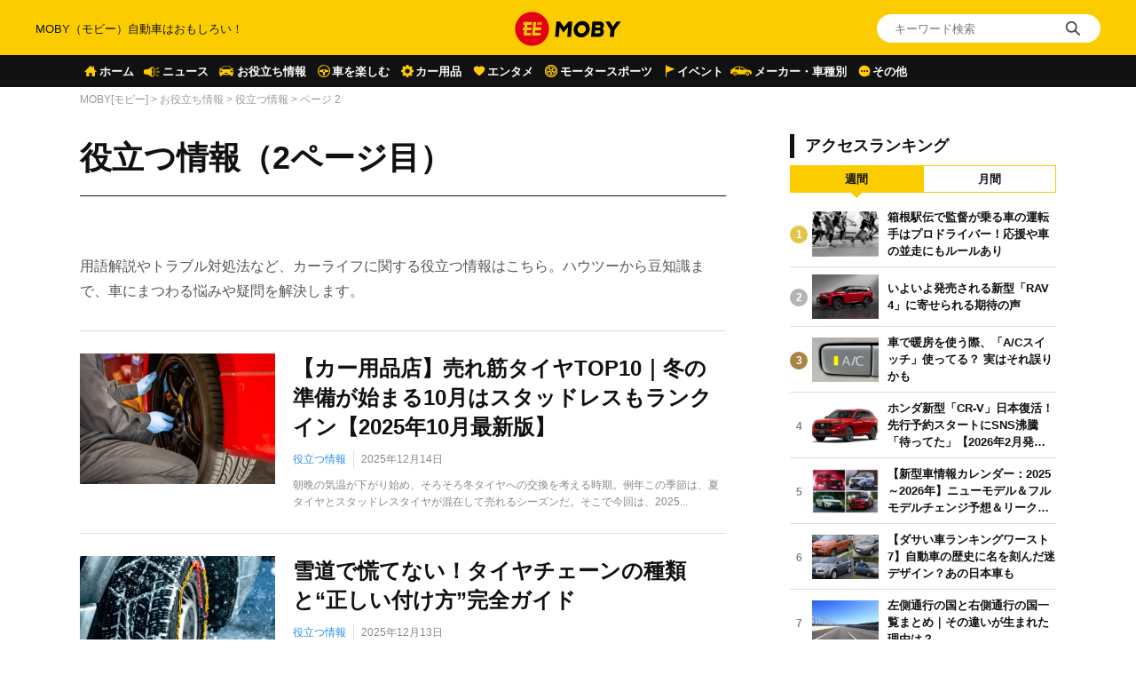

--- FILE ---
content_type: text/html; charset=utf-8
request_url: https://www.google.com/recaptcha/api2/aframe
body_size: 181
content:
<!DOCTYPE HTML><html><head><meta http-equiv="content-type" content="text/html; charset=UTF-8"></head><body><script nonce="AvW1bcnSrP57Dwlc2pkZhg">/** Anti-fraud and anti-abuse applications only. See google.com/recaptcha */ try{var clients={'sodar':'https://pagead2.googlesyndication.com/pagead/sodar?'};window.addEventListener("message",function(a){try{if(a.source===window.parent){var b=JSON.parse(a.data);var c=clients[b['id']];if(c){var d=document.createElement('img');d.src=c+b['params']+'&rc='+(localStorage.getItem("rc::a")?sessionStorage.getItem("rc::b"):"");window.document.body.appendChild(d);sessionStorage.setItem("rc::e",parseInt(sessionStorage.getItem("rc::e")||0)+1);localStorage.setItem("rc::h",'1767840731026');}}}catch(b){}});window.parent.postMessage("_grecaptcha_ready", "*");}catch(b){}</script></body></html>

--- FILE ---
content_type: text/css
request_url: https://assets.car-moby-cdn.com/wp-content/themes/moby_v2/css/style.css?116
body_size: 19370
content:
@charset "UTF-8";
@import url("reset.css");

body {
	margin: 0 auto;
	width: 100%;
	color: #333;
	line-height: 1.5;
	font-family:'ヒラギノ角ゴ Pro','Hiragino Kaku Gothic Pro','メイリオ',Meiryo,'ＭＳ Ｐゴシック',sans-serif;
	font-size: 13px;/* %計算の基準となる文字サイズ設定 */
	background: #fff;
	word-break: break-all;
}

a:link{
	color: #3385e2;
	text-decoration: none;
}

a:visited {
	color: #3385e2;
	text-decoration: none;
}

a:active {
	text-decoration: none;
}

a:hover p.article-title {
	text-decoration: underline;
}
a:hover img {
	opacity: 0.9;
}
a:hover{
	opacity: 0.7;
}

header {
	width: 100%;
}

figure {
	margin: 0;
}

.rwdArticleMainText strong{
	font-weight: bold;
}

/* ---------------------------------------------------------
	クリアフィックス .cf
--------------------------------------------------------- */

.cf:after {
	content: ".";
	display: block;
	height: 0;
	clear: both;
	visibility: hidden;
}
.cf {
	display: inline-block;
	min-height: 1%;
}

* html .clearfix {
	height: 1%;
}
.cf {
	display: block;
}

/* ---------------------------------------------------------
	レイアウト
--------------------------------------------------------- */

#container {
	margin: 0 auto;
	width: 100%;
}

.rwdContainer {
	box-sizing: border-box;
	padding-right: 13px;
	padding-left: 13px;
	width: 100%;
	text-align: center;
}
.rwdInner {
	text-align: left;
}

#content {
	box-sizing: border-box;
	margin: 0 auto;
	padding-top: 0;
	padding-bottom: 0;
	width: 100%;
	background-color: #fff;
	display: block;
}
@media screen and (min-width:813px) {
	.rwdInner {
		margin-right: auto;
		margin-left: auto;
		width: 1100px;
		display: flex;
		justify-content: space-between;
	}
	#rwdMain {
		width: 728px;
		padding-bottom: 30px;
	}
	#rwdSide {
		width: 300px;
	}
}

/* ---------------------------------------------------------
	メニューの表示切替
--------------------------------------------------------- */
@media screen and (max-width:812px) {
	.rwdPage {
		width: 100%;
		height: 100%;
		overflow: hidden;
		position: absolute;
		transition-duration: 0.5s;
	}
	.rwdPage.isActive {
		height: auto;
		overflow: visible;
		left: 0;
		transition-duration: 0.5s;
	}
	.rwdMenu {
		margin-top: 88px;
		padding-bottom: 0%;
		width: 100%;
		background-color: #fbcd00;
		overflow: hidden;
		position: absolute;
		left: -100%;
		transition-duration: 0.5s;
	}
	body.single .rwdMenu {
		margin-top: 0px;
	}

	.rwdMenu.isActive {
		overflow: visible;
		left: 0;
		transition-duration: 0.5s;
		z-index: 100;
	}
}

/* ---------------------------------------------------------
	ユーティリティ
--------------------------------------------------------- */
@media screen and (max-width:812px) {
	.rwdDispPC {
		display: none !important;
	}
	.rwdDispPC span{
		display: block !important;
	}
}

@media screen and (min-width:813px) {
	.rwdDispSP {
		display: none !important;
	}
}
.rwdDispNone {
	display: none !important;
}

/* ---------------------------------------------------------
	ヘッダー
--------------------------------------------------------- */
.rwdHeader {
	background-color: #fbcd00 !important;
	color: #111;
	text-align: center;
}

.rwdHeader.rwdContainer {
	padding-right: 40px;
	padding-left: 40px;
	height: 62px;
}
@media screen and (max-width:812px) {
	.rwdHeader.rwdContainer {
		padding-right: 13px;
		padding-left: 13px;
		height: 42px;
	}
	body.single .rwdHeader.rwdContainer {
		height: 50px;
	}
}

.rwdHeader .rwdInner {
	width: 100%;
	max-width: 100%;
	position: relative;
}

.rwdSiteTitle {
	padding-top: 13px;
	padding-bottom: 13px;
	width: 100%;
	text-align: center;
}

.rwdSiteTitle img {
	margin-right: auto;
	margin-left: auto;
	display: block;
	text-align: center;

}
@media screen and (max-width:812px) {
	.rwdSiteTitle {
		padding-top: 12px;
	}
	.rwdSiteTitle img {
		width: 90px;
		height: auto;
	}
}
@media screen and (min-width:813px) {
	.rwdSiteTitle {
		padding-top: 13px;
		padding-bottom: 20px;
	}
	.rwdSiteTitle img {
		width: 120px;
		height: auto;
	}
}

.rwdSiteDesc {
	position: absolute;
	top: 23px;
	left: 0;
	font-size: 100%;
}

.rwdSiteSearch {
	margin-top: auto;
	margin-bottom: auto;
	width: 21%;
	height: 32px;
	position: absolute;
	top: 16px;
	right: 0;
	/*bottom: 0;*/
}

.rwdSiteSearch form span {
	display: none;
}

.rwdSiteSearch form input[type="search"] {
	box-sizing: border-box;
	padding-left: 20px;
	width: 100%;
	height: 32px;
	background-color: #fff;
	border: none;
	border-radius: 16px;
	color: #111;
	font-size: 13px;
	-webkit-appearance: none;
}

.rwdSiteSearch form input[type="search"]::placeholder {
	color: #777;
}

.rwdSiteSearch form input[type="submit"] {
	width: 32px;
	height: 32px;
	background-color: unset;
	background-image: url("../images/icon_search_pc.png?20200626");
	background-repeat: no-repeat;
	background-position: center center;
	border: none;
	position: absolute;
	right: 15px;
}

.rwdSiteMenu {
	margin-top: auto;
	margin-bottom: auto;
	width: 20px;
	height: 20px;
	position: absolute;
	top: 0;
	right: 0;
	bottom: 0;
}

.rwdSiteMenu a {
	width: 100%;
	height: 100%;
	display: block;
}

.rwdSiteMenu a span {
	width: 100%;
	height: 2px;
	background-color: #111;
	display: block;
	position: absolute;
	left: 0;
	transition-duration: 0.5s;
	border-radius: 1000px;
}

.usedcarArticle .rwdSiteMenu {
	margin-top: 14px;
}
.usedcarArticle .rwdSiteMenu a span {
	background-color: #111;
}

.rwdSiteMenu a span:first-child {
	top: 2px;
}

.rwdSiteMenu a span:nth-child(2) {
	margin-top: auto;
	margin-bottom: auto;
	top: 0;
	bottom: 0;
}

.rwdSiteMenu a span:last-child {
	bottom: 2px;
}

.rwdSiteMenu.isClose a span:first-child {
	margin-top: auto;
	margin-bottom: auto;
	width: 141%;
	bottom: 2px;
	left: -4px;
	transform:rotate(45deg);
}

.rwdSiteMenu.isClose a span:nth-child(2) {
	opacity: 0;
}

.rwdSiteMenu.isClose a span:last-child {
	margin-top: auto;
	margin-bottom: auto;
	width: 141%;
	top: 0;
	left: -4px;
	transform:rotate(-45deg);
}

/* ---------------------------------------------------------
	カテゴリー一覧
--------------------------------------------------------- */
.rwdCatListBlock {
	width: 100%;
	height: 36px;
	overflow: hidden;
}
@media screen and (max-width:812px) {
	.rwdCatListBlock {
		height: 88px;
		width: 100%;
		background-color: #fbcd00;
	}
	body.single .rwdCatListBlock{
		display: none;
	}
	.rwdHeadAnimation {
		position: -webkit-sticky;
		position: sticky;
		z-index: 10001;
		transition: .3s cubic-bezier(.4, 0, .2, 1);
	}
	.rwdHeadAnimationHide {
		top: -93px;
	}
	.rwdHeadAnimationDisplay {
		top: 0;
	}
	.rwdCatListBlock.rwdContainer {
		padding-right: 0px;
		padding-left: 0px;
	}
}
@media screen and (min-width:813px) {
	.rwdCatListBlock {
		background-color: #111;
	}
}

.rwdCatListBlock .rwdInner {
	overflow-x: scroll;
	display: flex;
	justify-content: flex-start;
	align-items: center;
}
@media screen and (max-width:812px) {
	.rwdCatListBlock .rwdInner {
		padding-right: 5px;
		padding-left: 5px;
	}
}

.rwdCatList {
	display: flex;
	align-items: center;
}

@media screen and (max-width:812px) {
	.rwdCatList:last-child {
		padding-right: 3px;
	}
}

@media screen and (max-width:812px) {
	.rwdCatList li {
		padding-right: 2px;
	}
}
@media screen and (min-width:813px) {
	.rwdCatList li {
		padding-right: 8px;
	}
}

.rwdCatList li a {
	display: inline-block;
	font-weight: bold;
	line-height: 37px;
	white-space: nowrap;
}
@media screen and (min-width:813px) {
	_::-webkit-full-page-media, _:future, :root .rwdCatList li a {
		font-feature-settings: "pkna";
	}
}

@media screen and (max-width:812px) {
	.rwdCatList li a {
		padding-right: 15px;
		padding-left: 15px;
		background-color: #111;
		border-top-right-radius: 3px;
		border-top-left-radius: 3px;
		color: #fff;
		font-size: 93%;
	}
	.rwdCatList li.rwCatListActive a {
		background-color: #fff;
		color: #111;
		/* line-height: 29px;
		padding-bottom: 4px;
		border-top: 4px solid #ca151d; */
	}
	/*↓SPメニュータブに帯デザイン適用*/
	.rwdCatList .triangle {
		position : relative;
	}
	.rwdCatList .triangle::before {
		content : "";
		top : 0px;
		left : 0px;
		border-bottom : 23px solid transparent;
		border-left : 23px solid rgb(0, 196, 117);
		position : absolute;
		z-index : 100;
	}
	.rwdCatList .triangle::after {
		content : "★";
		display : block;
		font-size : 11px;
		top : -12px;
		transform : rotate(-45deg);
		color : rgb(255, 255, 255);
		left : 1px;
		position : absolute;
		z-index : 101;
	}

}
@media screen and (min-width:813px) {
	.rwdCatList li a {
		color: #fff;
		font-size: 100%;
		padding-left: 24px;
	}
	.rwdCatList.rwdCatListSep li a{
		padding-left: 0px;
	}
	.rwdCatList li:nth-child(1) a {
		background: url(../images/ico_menu01.svg) no-repeat 0 0.8em;
		background-size: 24px auto;
		padding-left: 22px;
	}
	.rwdCatList li:nth-child(2) a {
		background: url(../images/ico_menu02.svg) no-repeat 0 0.85em;
		background-size: 24px auto;
	}
	.rwdCatList li:nth-child(3) a {
		background: url(../images/ico_menu03.svg) no-repeat 0 0.8em;
		background-size: 24px auto;
	}
	.rwdCatList li:nth-child(4) a {
		background: url(../images/ico_menu04.svg) no-repeat 0 0.8em;
		background-size: 24px auto;
		padding-left: 21px;
	}
	.rwdCatList li:nth-child(5) a {
		background: url(../images/ico_menu05.svg) no-repeat 0 0.8em;
		background-size: 24px auto;
		padding-left: 21px;
	}
	.rwdCatList li:nth-child(6) a {
		background: url(../images/ico_menu06.svg) no-repeat 0 0.8em;
		background-size: 24px auto;
		padding-left: 21px;
	}
	.rwdCatList li:nth-child(7) a {
		background: url(../images/ico_menu07.svg) no-repeat 0 0.8em;
		background-size: 24px auto;
		padding-left: 22px;
	}
	.rwdCatList li:nth-child(8) a {
		background: url(../images/ico_menu08.svg) no-repeat 0 0.8em;
		background-size: 24px auto;
		padding-left: 20px;
	}
	.rwdCatList li:nth-child(9) a {
		background: url(../images/ico_menu09.svg) no-repeat 0 0.8em;
		background-size: 24px auto;
		padding-left: 27px;
	}
	.rwdCatList li:nth-child(10) a {
		background: url(../images/ico_menu10.svg) no-repeat 0 0.8em;
		background-size: 24px auto;
		padding-left: 21px;
	}
}

@media screen and (min-width:813px) {
	.rwdCatListSep {
		/* padding-left: 24px; */
		position: relative;
	}
	.rwdCatListSep:before {
		margin-top: auto;
		margin-bottom: auto;
		width: 1px;
		height: 16px;
		background-color: #bbb;
		display: block;
		position: absolute;
		top: 0;
		bottom: 0;
		left: 2px;
		content: "";
	}
	.rwdCatListSep li{
		padding-left: 12px;
		padding-right: 0px;
	}
	.rwdCatListSep li:nth-child(2){
		padding-left: 3px;
	}
	.rwdCatListSep li:nth-child(1) a,
	.rwdCatListSep li:nth-child(2) a{
		background: none;
	}
	.rwdCatListSep li:nth-child(1) a{
		padding-left:0px;
	}
}

.rwdCatListSep li a:after,
.rwdFooterSiteMapUsedcarTitle a:after,
.rwdFooterSiteMapKaitoriTitle a:after,
.rwdFooterSiteMapAllianceLink a:after,
.rwdFooterCatList li:nth-child(11) a:after,
.rwdFooterCatList li:nth-child(12) a:after,
.rwdFooterCatList li:nth-child(13) a:after,
.rwdMenuLinkList li:nth-child(11) a:after,
.rwdMenuLinkList li:nth-child(12) a:after,
.rwdMenuLinkList li:nth-child(13) a:after,
.rwdFooterSiteMapCarshareTitle a:after,
.rwdFooterUsedcarLinkBlock a:nth-child(2):after,
.rwdFooterAllianceLinkList > li > a:after {
	position: relative;
	top: -2px;
	content: '';
	display: inline-block;
	width: 12px;
	height: 12px;
	background-image: url("../images/icon_arrow_menu.svg");
	background-repeat: no-repeat;
	background-size: contain;
	vertical-align: middle;
	margin-left: 0.3rem;
}
.rwdFooterSiteMapUsedcarTitle a:after {
	background-image: unset;
	mask-image: url("../images/icon_arrow_menu.svg");
	-webkit-mask-image: url("../images/icon_arrow_menu.svg");
	background-color: #fff;
}
.rwdFooterSiteMapUsedcarTitle a.noIcon:after {
	display: none;
}
@media screen and (max-width:813px) {
	.rwdCatListSep li:nth-child(2) a:after,
	.rwdFooterUsedcarLinkBlock a:nth-child(2):after{
		background-image: unset;
		mask-image: url("../images/icon_arrow_menu.svg");
		-webkit-mask-image: url("../images/icon_arrow_menu.svg");
		background-color: #fff;
	}
}

/* ---------------------------------------------------------
	カテゴリー・タグ　広告
--------------------------------------------------------- */

.rwMainAd {
	margin-bottom: 13px;
}

/* ---------------------------------------------------------
	パンくず
--------------------------------------------------------- */
.rwdTopicPathBlock {
	margin-top: 5px;
	width: 100%;
	color: #999;
}
@media screen and (max-width:812px) {
	.rwdTopicPathBlock {
		margin-bottom: 6px;
		overflow: hidden;
	}
}
@media screen and (min-width:813px) {
	.rwdTopicPathBlock {
		margin-bottom: 30px;
	}
}

.rwdTopicPath {
	color: #999;
}
@media screen and (max-width:812px) {
	.rwdTopicPath {
		overflow-x: scroll;
		font-size: 77%;
		white-space: nowrap;
	}
}
@media screen and (min-width:813px) {
	.rwdTopicPath {
		font-size: 93%;
	}
}
.rwdTopicPath a {
	color: #999;
}

/* ---------------------------------------------------------
	記事
--------------------------------------------------------- */
@media screen and (min-width:813px) {
	#article-detail {
		padding-top: 5px;
	}
}

/* ---------------------------------------------------------
	記事 記事情報
--------------------------------------------------------- */
.rwdArticleInfo {
	display: flex;
	justify-content: space-between;
}
@media screen and (max-width:812px) {
	.rwdArticleInfo {
		margin-bottom: 10px;
	}
}
@media screen and (min-width:813px) {
	.rwdArticleInfo {
		margin-bottom: 13px;
	}
}

.rwdArticleInfo .rwdArticleInfoCat {
	margin-right: 10px;
	background-color: #00c475;
	display: inline-block;
	color: #fff;
	font-weight: bold;
}
@media screen and (max-width:812px) {
	.rwdArticleInfo .rwdArticleInfoCat {
		padding-right: 10px;
		padding-left: 10px;
		height: 22px;
		border-radius: 11px;
		font-size: 77%;
		line-height: 22px;
	}
}
@media screen and (min-width:813px) {
	.rwdArticleInfo .rwdArticleInfoCat {
		padding-right: 20px;
		padding-left: 20px;
		height: 26px;
		border-radius: 13px;
		font-size: 108%;
		line-height: 26px;
	}
}

.rwdArticleInfoDate {
	color: #555;
	
}
@media screen and (max-width:812px) {
	.rwdArticleInfoDate {
		font-size: 85%;
		line-height: 22px;
	}
}
@media screen and (min-width:813px) {
	.rwdArticleInfoDate {
		font-size: 108%;
		line-height: 26px;
	}
}

/* ---------------------------------------------------------
	記事 タイトル
--------------------------------------------------------- */
#article-detail h1 {
	color: #111;
	font-weight: bold;
	line-height: 1.5;
	padding-left: 2px;
}
@media screen and (max-width:812px) {
	#article-detail h1 {
		font-size: 139%;
		margin-bottom: 20px;
	}
}
@media screen and (min-width:813px) {
	#article-detail h1 {
		font-size: 230%;
		margin-bottom: 30px;
	}
}

/* ---------------------------------------------------------
	記事 広告なし
--------------------------------------------------------- */
@media screen and (max-width:812px) {
	.rwdArticleMainText.isNoAd {
		margin-top: 20px;
	}
}
@media screen and (min-width:813px) {
	.rwdArticleMainText.isNoAd {
		margin-top: 30px;
	}
}

/* ---------------------------------------------------------
	記事 サムネイル
--------------------------------------------------------- */
.rwdArticleThumbBlock {
	margin: 0 -13px 15px -13px;
}
.rwdArticleThumbBlock img {
	max-width: 100%;
	height : calc(40vw);
	object-fit : cover;
}

/* ---------------------------------------------------------
	記事 広告
--------------------------------------------------------- */
@media screen and (max-width:812px) {
	.rwdArticleInnerAdBlock {
		margin-top: 20px;
		margin-bottom: 20px;
		text-align: center;
	}
}
@media screen and (min-width:813px) {
	.rwdArticleInnerAdBlock {
		margin-top: 30px;
		margin-bottom: 30px;
	}
}

.rwdArticleInnerAdBlock img {
	max-width: 100%;
}

/* ---------------------------------------------------------
	記事 目次
--------------------------------------------------------- */
.rwdArticleMainText #toc_container {
	background-color: #f7f7f7;
}
@media screen and (max-width:812px) {
	.rwdArticleMainText #toc_container {
		margin-top: 25px;
		margin-bottom: 25px;
		padding: 20px 20px;
		border-left: 4px solid #fbcd00;
	}
}
@media screen and (min-width:813px) {
	.rwdArticleMainText #toc_container {
		margin-top: 30px;
		margin-bottom: 30px;
		padding: 25px 30px 35px 30px;
		border-left: 4px solid #fbcd00;
	}
}

.rwdArticleMainText #toc_container .toc_title {
	color: #111;
	font-size: 139%;
	font-weight: bold;
}
.rwdArticleMainText #toc_container ul.toc_list{
	padding-left: 20px;
	margin-bottom: 0px;
}
@media screen and (max-width: 812px){
	.rwdArticleMainText #toc_container .toc_title {
		font-size: 100%;
	}
	.rwdArticleMainText #toc_container ul.toc_list{
		padding-left: 0px;
	}
}
.rwdArticleMainText #toc_container ul.toc_list li {
	margin-top: 10px;
	padding-bottom: 0px;
	list-style: none;
}
.rwdArticleMainText #toc_container ul.toc_list li:first-child {
	margin-top: 15px;
}

.rwdArticleMainText #toc_container ul.toc_list li a {
	padding-left: 0;
	display: inline-block;
	position: relative;
	color: #3385e2;
	line-height: 1.4;
	padding-left: 22px;
}
.rwdArticleMainText #toc_container ul.toc_list li a:before {
	position: absolute;
	top: 50%;
	left: 4px;
	width: 6px;
	height: 6px;
	margin-top: -2px;
	border-bottom: 2px solid #3385e2;
	border-right: 2px solid #3385e2;
	transform: rotate(45deg);
	content: "";
}
@media screen and (max-width:812px) {
	.rwdArticleMainText #toc_container ul.toc_list li a {
		font-size: 100%;
		/* text-decoration: underline; */
	}
	.rwdArticleMainText #toc_container ul.toc_list li a:before {
		top: 5px;
	}
}
@media screen and (min-width:813px) {
	.rwdArticleMainText #toc_container ul.toc_list li a {
	}
	.rwdArticleMainText #toc_container ul.toc_list li a:before {
		top: 7px;
	}
}

/* ---------------------------------------------------------
	記事 見出し
--------------------------------------------------------- */
.rwdArticleMainText h2 {
	border-bottom: 5px solid #fbcd00;
	color: #111;
	font-weight: bold;
	line-height: 1.4;
	padding-left: 2px;
}
@media screen and (max-width:812px) {
	.rwdArticleMainText h2 {
		margin-top: 50px;
		margin-bottom: 20px;
		font-size: 169%;
		padding: 0 0 8px 2px;
	}
	.rwdArticleMainText h2 span {
		margin-top: -50px;
		padding-top: 50px;
	}
}
@media screen and (min-width:813px) {
	.rwdArticleMainText h2 {
		margin-top: 60px;
		margin-bottom: 30px;
		font-size: 208%;
		padding: 0px 0 10px 2px;
	}
	.rwdArticleMainText h2 span {
		margin-top: -20px;
		padding-top:20px;
	}
}

.rwdArticleMainText h3 {
	border-left: 6px solid #fbcd00;
	color: #111;
	font-weight: bold;
	line-height: 1.5;
}
@media screen and (max-width:812px) {
	.rwdArticleMainText h3 {
		margin-top: 30px;
		margin-bottom: 15px;
		padding: 3px 0 2px 12px;
		font-size: 138%;
	}
}
@media screen and (min-width:813px) {
	.rwdArticleMainText h3 {
		margin-top: 50px;
		margin-bottom: 18px;
		padding: 5px 0 4px 16px;
		font-size: 170%;
	}
}

.rwdArticleMainText h4 {
	color: #111;
	font-weight: bold;
	line-height: 1.4;
	margin-left: 2px;
	margin-left: 20px;
}
.rwdArticleMainText h4::before {
	display: inline-block;
	content: "";
	margin-top: 6px;
	margin-right: 10px;
	margin-left: -20px;
	width: 12px;
	height: 12px;
	vertical-align: top;
	border-radius: 14px;
	background-color: #fbcd00;
}
@media screen and (max-width:812px) {
	.rwdArticleMainText h4 {
		margin-top: 25px;
		margin-bottom: 10px;
		font-size: 123%;
		
	}
	.rwdArticleMainText h4::before {
		margin-top: 3px;
		margin-right: 8px;
	}
}
@media screen and (min-width:813px) {
	.rwdArticleMainText h4 {
		margin-top: 40px;
		margin-bottom: 1em;
		font-size: 139%;
	}
}

/* ---------------------------------------------------------
	記事 リスト
--------------------------------------------------------- */

.rwdArticleMainText ul {
	margin-bottom: 30px;
	padding-left: 24px;
}
.rwdArticleMainText li{
	font-size: 116%;
	line-height: 1.6;
	padding-bottom: 6px;
	list-style-type: disc;
}
.rwdArticleMainText ul.wp-block-gallery{
	padding-left: 0;
}
.rwdArticleMainText ul.wp-block-gallery li{
	padding-left: 0;
	list-style-type: none;
}
.rwdArticleMainText ol {
    margin-bottom: 30px;
    padding-left: 24px;
}
.rwdArticleMainText ol li {
    font-size: 116%;
    line-height: 1.6;
    padding-bottom: 6px;
    list-style-type: decimal;
}

/* ---------------------------------------------------------
	記事 画像
--------------------------------------------------------- */
.rwdArticleMainText figure.wp-block-image{
	padding-top: 10px;
}
@media screen and (max-width:812px) {
	.rwdArticleMainText figure {
		margin-bottom: 15px;
	}
}
@media screen and (min-width:813px) {
	.rwdArticleMainText figure {
		margin-bottom: 30px;
		text-align: center;
	}
	.rwdArticleMainText figure.wp-block-image {
		max-width: 600px;
		margin-left: auto;
		margin-right: auto;
	}
}

.rwdArticleMainText figure img {
	height: auto;
	max-width: 100%;
}

.rwdArticleMainText figure figcaption {
	color: #666;
	text-align: left;
	padding-left: 2px;
}
@media screen and (max-width:812px) {
	.rwdArticleMainText figure figcaption {
		margin-top: 7px;
		font-size: 93%;
		word-break: break-all;
	}
}
@media screen and (min-width:813px) {
	.rwdArticleMainText figure figcaption {
		margin-top: 10px;
		font-size: 100%;
	}
}
.rwdArticleMainText img{
	height: auto;
}

/* ---------------------------------------------------------
	記事 テーブル
--------------------------------------------------------- */
.rwdArticleMainText > figure > table,
.rwdArticleMainText > table {
	border-collapse: collapse;
	overflow-x: auto;
	display: block;
}
@media screen and (max-width:812px) {
	.rwdArticleMainText > figure > table,
	.rwdArticleMainText > table {
		margin-bottom: 25px;
		width: 100%;
		white-space: nowrap;
		-webkit-text-size-adjust: 100%;
	}
}
@media screen and (min-width:813px) {
	.rwdArticleMainText > figure > table,
	.rwdArticleMainText > table {
		margin-top: 20px;
		margin-bottom: 30px;
		width: 100%;
	}
	.rwdArticleMainText > figure > table thead,
	.rwdArticleMainText > figure > table tbody,
	.rwdArticleMainText > table thead,
	.rwdArticleMainText > table tbody {
		width: 100%;
		display: table;
		box-sizing: border-box;
	}
	.rwdArticleMainText > figure > table thead tr th,
	.rwdArticleMainText > table thead tr th{
		border-bottom: unset;
	}
}

.rwdArticleMainText > figure > table th,
.rwdArticleMainText > figure > table td,
.rwdArticleMainText > table th,
.rwdArticleMainText > table td {
	border: 1px solid #ddd;
	color: #111;
	font-size: 108%;
	line-height: 1.5;
	vertical-align: top;
	text-align: left;
}
@media screen and (max-width:812px) {
	.rwdArticleMainText > figure > table th,
	.rwdArticleMainText > figure > table td,
	.rwdArticleMainText > table th,
	.rwdArticleMainText table td {
		padding: 10px;
	}
}
@media screen and (min-width:813px) {
	.rwdArticleMainText > figure > table th,
	.rwdArticleMainText > figure > table td,
	.rwdArticleMainText > table th,
	.rwdArticleMainText > table td {
		padding: 10px 15px;
	}
}

.rwdArticleMainText > figure > table th,
.rwdArticleMainText > table th {
	background-color: #f9f9f9;
	font-weight: bold;
}

/* ---------------------------------------------------------
	記事 リンク(画像付き)　の外側iframe
--------------------------------------------------------- */
.wp-embedded-content {
	width: 100%;
	max-width: 100%;
	height: auto;
}

/* ---------------------------------------------------------
	記事 リンク(外観調整)
--------------------------------------------------------- */
blockquote.wp-embedded-content {
	width:inherit;
	background-image:none;
	text-align:left;
}
iframe.wp-embedded-content {
	display: none;
}
blockquote.wp-embedded-content[style="display: none;"] + iframe.wp-embedded-content {
	display: block;
}

/* ---------------------------------------------------------
	記事 引用
--------------------------------------------------------- */
.rwdArticleMainText blockquote {
	background-color: #f6f6f6;
	background-image: url("../images/bg_quote_top.svg"), url("../images/bg_quote_bottom.svg");
	background-repeat: no-repeat, no-repeat;
	border: 1px solid #eee;
	border-radius: 5px;
}
@media screen and (max-width:812px) {
	.rwdArticleMainText blockquote {
		margin-bottom: 25px;
		padding: 45px 35px;
		background-position: 10px 15px, right 10px bottom 15px;
		background-size: 18px auto, 18px auto;
		font-size: 108%;
		line-height: 1.8;
	}
}
@media screen and (min-width:813px) {
	.rwdArticleMainText blockquote {
		margin-bottom: 30px;
		padding: 40px 75px;
		background-position: 25px 25px, right 25px bottom 25px;
		background-size: 35px auto, 35px auto;
		font-size: 124%;
		line-height: 2.25;
	}
}

.rwdArticleMainText blockquote a {
	color: #3385e2;
}
@media screen and (max-width:812px) {
	.rwdArticleMainText blockquote a {
		text-decoration: underline;
	}
}

.rwdArticleMainText blockquote cite {
	line-height: 1.5;
}
.rwdArticleMainText blockquote cite::before {
	content: "出典：";
}
@media screen and (max-width:812px) {
	.rwdArticleMainText blockquote cite {
		margin-top: 15px;
	}
}
@media screen and (min-width:813px) {
	.rwdArticleMainText blockquote cite {
		margin-top: 20px;
	}
}

/* ---------------------------------------------------------
	記事 中古車情報
--------------------------------------------------------- */
.rwdArticleMainText .usedCarBox {
	background-color: #fff;
	border-radius: 4px;
	box-shadow: 0 1px 10px 0 rgba(0, 0, 0, .16);
	overflow: hidden;
}
@media screen and (max-width:812px) {
	.rwdArticleMainText .usedCarBox {
		margin-bottom: 25px;
	}
}
@media screen and (min-width:813px) {
	.rwdArticleMainText .usedCarBox {
		margin-bottom: 30px;
	}
}

.rwdArticleMainText .usedCarBox dt {
	background-color: #111;
	color: #fff;
	font-weight: bold;
	text-align: center;
}
@media screen and (max-width:812px) {
	.rwdArticleMainText .usedCarBox dt {
		height: 40px;
		font-size: 124%;
		line-height: 40px;
	}
}
@media screen and (min-width:813px) {
	.rwdArticleMainText .usedCarBox dt {
		height: 44px;
		font-size: 20px;
		line-height: 44px;
	}
}

@media screen and (max-width:812px) {
	.rwdArticleMainText .usedCarBox dd {
		padding: 15px;
	}
}
@media screen and (min-width:813px) {
	.rwdArticleMainText .usedCarBox dd {
		padding: 25px 20px;
		display: flex;
		justify-content: space-between;
		align-items: center;
	}
}

@media screen and (max-width:812px) {
	.rwdArticleMainText .usedCarBox dd .usedCarInfo {
		width: 100%;
		box-sizing: border-box;
	}
}

@media screen and (min-width:813px) {
	.rwdArticleMainText .usedCarBox dd .usedCarInfo {
		width: 40%;
	}
}
.rwdArticleMainText .usedCarBox dd .usedCarInfo .usedCarInfoTable {
	width: 100%;
}

.rwdArticleMainText .usedCarBox dd .usedCarInfo .usedCarInfoTable tr {
	border-top: 1px solid #ddd;
}

.rwdArticleMainText .usedCarBox dd .usedCarInfo .usedCarInfoTable tr:first-child {
	border-top: none;
}

.rwdArticleMainText .usedCarBox dd .usedCarInfo .usedCarInfoTable tr th,
.rwdArticleMainText .usedCarBox dd .usedCarInfo .usedCarInfoTable tr td {
	padding-top: 10px;
	padding-bottom: 10px;
	vertical-align: middle;
}
.rwdArticleMainText .usedCarBox dd .usedCarInfo .usedCarInfoTable tr:first-child th,
.rwdArticleMainText .usedCarBox dd .usedCarInfo .usedCarInfoTable tr:first-child td {
	padding-top: 0;
}

.rwdArticleMainText .usedCarBox dd .usedCarInfo .usedCarInfoTable tr th {
	color: #111;
	font-size: 100%;
	font-weight: bold;
	line-height: 1;
	text-align: left;
}

.rwdArticleMainText .usedCarBox dd .usedCarInfo .usedCarInfoTable tr td {
	color: #111;
	font-size: 116%;
	font-weight: bold;
	line-height: 1;
	text-align: right;
}

.rwdArticleMainText .usedCarBox dd .usedCarInfo .usedCarInfoTable tr td a {
	color: #3385e2
}

.rwdArticleMainText .usedCarBox dd .usedCarInfo .usedCarInfoTable tr td strong {
	color: #c00;
	font-weight: bold;
}

.rwdArticleMainText .usedCarBox dd .usedCarInfo .usedCarListButton {
	background-color: #3385e2;
	display: block;
	text-align: center;

}
.rwdArticleMainText .usedCarBox dd .usedCarInfo .usedCarListButton span {
	background-image: url("../images/icon_arrow_button.svg");
	background-repeat: no-repeat;
	display: inline-block;
	color: #fff;
	font-size: 108%;
	font-weight: bold;
}
.rwdArticleMainText .usedCarBox dd .usedCarInfo .usedCarListButton strong {
	max-width: 5em;
	overflow: hidden;
	display: inline-block;
	font-weight: bold;
	vertical-align: top;
	white-space: nowrap;
	text-overflow: ellipsis;
}
@media screen and (max-width:812px) {
	.rwdArticleMainText .usedCarBox dd .usedCarInfo .usedCarListButton {
		margin-top: 10px;
		margin-right: 20px;
		margin-left: 20px;
		height: 37px;
		border-radius: 19px;
		line-height: 37px;
	}
	.rwdArticleMainText .usedCarBox dd .usedCarInfo .usedCarListButton span {
		padding-left: 20px;
		background-position: left 48%;
		background-size: 12px auto;
	}
}
@media screen and (min-width:813px) {
	.rwdArticleMainText .usedCarBox dd .usedCarInfo .usedCarListButton {
		margin-top: 30px;
		height: 40px;
		border-radius: 20px;
		line-height: 40px;
	}
	.rwdArticleMainText .usedCarBox dd .usedCarInfo .usedCarListButton span {
		padding-right: 40px;
		background-position: right 48%;
		background-size: 18px auto;
	}
}

@media screen and (max-width:812px) {
	.rwdArticleMainText .usedCarBox dd .usedCarThumb {
		margin-top: 25px;
	}
}
@media screen and (min-width:813px) {
	.rwdArticleMainText .usedCarBox dd .usedCarThumb {
		box-sizing: border-box;
		padding-left: 8%;
		width: 60%;
	}
}

.rwdArticleMainText .usedCarBox dd .usedCarThumbLlist {
	display: flex;
	justify-content: space-between;
}


.rwdArticleMainText .usedCarBox dd .usedCarThumbLlist .usedCarThumbItem {
	width: 50%;
	list-style-type: none;
}
@media screen and (min-width:813px) {
	.rwdArticleMainText .usedCarBox dd .usedCarThumbLlist .usedCarThumbItem {
		box-sizing: border-box;
		list-style-type: none;
	}
	.rwdArticleMainText .usedCarBox dd .usedCarThumbLlist .usedCarThumbItem:first-child {
		padding-right: 5px;
	}
	.rwdArticleMainText .usedCarBox dd .usedCarThumbLlist .usedCarThumbItem:last-child {
		padding-left: 5px;
	}
}

.rwdArticleMainText .usedCarBox dd .usedCarThumbLlist .usedCarThumbItem .usedCarThumbInner {
	padding-top: 100%;
	overflow: hidden;
	position: relative;
}

.rwdArticleMainText .usedCarBox dd .usedCarThumbLlist .usedCarThumbItem .usedCarThumbInner img {
	width: auto;
	height: 100%;
	position: absolute;
	top: 50%;
	left: 50%;
	transform: translate(-50%, -50%);
}

/* ---------------------------------------------------------
	記事 テキスト
--------------------------------------------------------- */
.rwdArticleMainText > p {
	color: #111;
	padding-left: 2px;
}
@media screen and (max-width:812px) {
	.rwdArticleMainText > p {
		margin-bottom: 1.1em;
		font-size: 123%;
		line-height: 1.8;
	}
}
@media screen and (min-width:813px) {
	.rwdArticleMainText > p {
		margin-bottom: 1.1em;
		font-size: 124%;
		line-height: 1.8;
	}
}
.rwdArticleMainText > p a {
	color: #4b95e8
}
@media screen and (max-width:812px) {
	.rwdArticleMainText > p a {
		text-decoration: underline;
	}
}

/* ---------------------------------------------------------
	SNS連携
--------------------------------------------------------- */
.rwdArticleShare {
	display: flex;
}

.rwdArticleShare li {
	margin-right: 0.75%;
}

.rwdArticleShare li a {
	display: block;
}
.rwdArticleShareInner {
	background-repeat: no-repeat;
}
.rwdArticleShareFk a {
	background-color: #E00040;
}
.rwdArticleShareFk .rwdArticleShareInner {
	background-image: url("../images/ico_fuki.svg");
	background-size: auto 14px;
}
.rwdArticleShareFb a {
	background-color: #315096;
}
.rwdArticleShareFb .rwdArticleShareInner {
	background-image: url("../images/icon_sns_fb.svg");
	background-size: auto 14px;
}
.rwdArticleShareTwitter a {
	background-color: #000000;
}
.rwdArticleShareTwitter .rwdArticleShareInner {
	background-image: url("../images/icon_sns_x.svg");
	background-size: auto 14px;
}
.rwdArticleShareLine a {
	background-color: #00c300;
}
.rwdArticleShareLine .rwdArticleShareInner {
	background-image: url("../images/icon_sns_line.svg");
	background-size: auto 17px;
}
.rwdArticleShareHatena a {
	background-color: #00a4de;
}
.rwdArticleShareHatena .rwdArticleShareInner {
	background-image: url("../images/icon_sns_hatena.svg");
	background-size: auto 14px;
}
@media screen and (max-width:812px) {
	.rwdArticleShare {
		margin-top: 15px;
		margin-bottom: 30px;
	}
	.rwdArticleShare li {
		width: 23%;

	}
	.rwdArticleShare li a{
		display: block;
		border-radius: 4px;
		padding-top: 10px;
		padding-bottom: 10px;
		color: #fff;
		box-sizing: border-box;
	}
	.rwdArticleShare li.rwdArticleShareFk {
		/* width: 27%; */
	}
	.rwdArticleShare li.rwdArticleShareFk a{
		padding-left: 9px;
		padding-right: 9px;
	}
	.rwdArticleShare li.rwdArticleShareFk span{
		text-align: center;
		padding-left: 10px;
	}
	.rwdArticleShareFk .rwdArticleShareInner{
		background-position: 5px center;
		display: flex;
		align-items: center;
		justify-content: center;
	}
	.rwdArticleShareInner {
		height: 17px;
		background-position: center center;
		display: block;
	}
}
@media screen and (min-width:813px) {
	.rwdArticleShare {
		margin-top: 15px;
		margin-bottom: 40px;
	}
	.rwdArticleShare li a {
		color: #fff;
		font-size: 11px;
		font-weight: normal;
		text-align: center;
		border-radius: 5px;
		padding: 4px 10px;
	}
	.rwdArticleShareInner {
		min-height: 15px;
		background-position: left center;
		line-height: 15px;
	}
	.rwdArticleShareFk .rwdArticleShareInner {
		padding-left: 20px;
		background-size: auto 14px;
		padding-top: 5px;
		padding-bottom: 5px;
	}
	.rwdArticleShareFb .rwdArticleShareInner {
		padding-left: 18px;
		background-size: auto 13px;
		padding-top: 5px;
		padding-bottom: 5px;
	}
	.rwdArticleShareTwitter .rwdArticleShareInner {
		padding-left: 17px;
		background-size: auto 12px;
		padding-top: 5px;
		padding-bottom: 5px;
	}
	.rwdArticleShareLine .rwdArticleShareInner {
		padding-left: 20px;
		background-size: auto 14px;
		padding-top: 5px;
		padding-bottom: 5px;
	}
	.rwdArticleShareHatena .rwdArticleShareInner {
		padding-left: 20px;
		background-size: auto 12px;
		padding-top: 5px;
		padding-bottom: 5px;
	}
}

/*記事末尾SNSシェアボタン*/
.sns-share_a{
	margin: 20px auto;
	padding: 10px;
	background: #fde89d;
}
.sns-share_a p{
	text-align: center;
	font-size: 100%;
	font-weight: bold;
	margin-bottom: 8px;
}
.sns-share_a .sns {
	display: flex;
	justify-content:center;
	margin-top: 0px;
	margin-bottom: 0px;
}
.sns-share_a .sns li {
	width: 40px;
	margin-right: 7%;
}
.sns-share_a .sns li:last-child {
	margin-right: 0px;
}
.sns-share_a .sns li a{
	display: block;
	padding-top: 10px;
	padding-bottom: 10px;
	color: #fff;
	box-sizing: border-box;
	border-radius: 50%;
}				
.sns-share_a .snsInner,.sns-register_a .snsInner{
	display: block;
	height: 20px;
	background-position: center center;
	background-repeat: no-repeat;
}
.sns-share_a .snsFb .snsInner,.sns-register_a .snsFb .snsInner {
	background-image: url(../images/icon_sns_fb.svg);
	background-size: auto 14px;
}
.sns-share_a .snsTwitter .snsInner,.sns-register_a .snsTwitter .snsInner {
	background-image: url(../images/icon_sns_x.svg);
	background-size: auto 14px;
}
.sns-share_a .snsLine .snsInner {
	background-image: url(../images/icon_sns_line.svg);
	background-size: auto 17px;
}
.sns-share_a .snsHatena .snsInner {
	background-image: url(../images/icon_sns_hatena.svg);
	background-size: auto 14px;
}
.snsFb a {
	background-color: #315096;
}
.snsTwitter a {
	background-color: #000000;
}
.snsLine a {
	background-color: #00c300;
}
.snsHatena a {
	background-color: #00a4de;
}

/*記事末尾SNSフォローボタン*/
.sns-register_a{
	padding: 10px;
	margin: 20px auto;
	border: 1px solid #efefef;
}
.sns-register_a p{
	text-align: center;
	font-size: 100%;
	font-weight: bold;
	margin-bottom: 8px;
}
.sns-register_a .sns {
	display: flex;
	justify-content:center;
	margin-top: 0px;
	margin-bottom: 0px;
}
.sns-register_a .sns li {
	width: 33%;
	margin-right: 7%;
}
.sns-register_a .sns li:last-child {
	margin-right: 0px;
}
.sns-register_a .sns li a {
	display: block;
	border-radius: 4px;
	padding-top: 10px;
	padding-bottom: 10px;
	color: #fff;
	box-sizing: border-box;
}
.sns-register_a .snsInner{
	height: 20px;
	background-position: 10px center;
	text-align: center;
	display: flex;
	justify-content: center;
	align-items: center;
}
.sns-register_a .snsInner span{
	padding-left: 10px;
	font-size: 110%;
	font-weight: bold;
}

/*PC用デザイン調整*/
@media screen and (min-width:813px) {
	.sns-share_a p,.sns-register_a p{
		font-size: 110%;
	}
	.sns-share_a .sns li {
		margin-right: 3%;
	}
	.sns-register_a .sns li {
    width: 130px;
		margin-right: 3%;
	}
}

/*SP記事タイトル下SNSシェアボタン*/
/*@media screen and (max-width:812px) {
	.rwdArticleShare {
		margin-top: 20px;
		margin-bottom: 20px;
		justify-content: flex-end;
	}
	.rwdArticleShare li {
		width: 37px;
		margin-right: 3%;
	}
	.rwdArticleShare li a{
		border-radius: 50%;
	}
}*/

/* ---------------------------------------------------------
	執筆者
--------------------------------------------------------- */
.rwbAuthorBox {
	box-sizing: border-box;
	margin-bottom: 20px;
	margin-top: 20px;
	border: 3px solid #fbcd00;
	display: flex;
	align-items: center;
	padding: 10px;
	/*background-color: #f3f3f3;*/
}
@media screen and (min-width:813px) {
	.rwbAuthorBox {
		padding: 15px;
	}
}
.rwbAuthorInfo{
	width: 100%;
}

.rwbAuthorBox .rwbAuthorInfo dt {
	color: #111;
	font-weight: bold;
	font-size: 90%;
	margin-bottom: 8px;
}
@media screen and (min-width:813px) {
	.rwbAuthorBox .rwbAuthorInfo dt {
		font-size: 95%;
	}
}
.rwbAuthorBox .rwbAuthorInfo a {
	color: #418ce1;
	text-decoration: underline;
}
.AuthorInfoBlock{
	display: flex;
	justify-content: flex-start;
}
.AuthorThumbnail{
	/*width: 80px;*/
	/*height: auto;*/
	margin-right: 10px;
}
@media screen and (min-width:813px) {
	.AuthorThumbnail{
		margin-right: 15px;
	}
}
.AuthorRight{
	flex-grow:1;
	align-items: center;
  display: flex;
}
.AuthorNickname{
	font-size: 120%;
	font-weight: bold;
	margin-bottom: 2px;
}
.AuthorDescription{
	color: #888;
	font-size: 85%;
	margin-bottom: 2px;
	border-top: 1px dashed #ddd;
	padding-top: 2px;
}
@media screen and (min-width:813px) {
	.AuthorDescription{
		font-size: 90%;
	}
}
.AuthorLink a{
	/*text-align: right;*/
	font-size: 85%;
	text-decoration: none !important;
}
@media screen and (min-width:813px) {
	.AuthorLink a{
		font-size: 90%;
	}
}
.AuthorExternalLink{
	padding-top: 6px;
}
.AuthorExternalLink a{
	min-width: 50px;
	font-size: 75%;
	text-decoration: none !important;
	display: inline-block;
	margin: 0px 10px 6px 0px;
	padding: 4px;
	border-radius: 4px;
	color: #fff !important;
	text-align: center;
}
.AuthorFontsize-115{
	font-size: 115%;
}
.AuthorWebsite{
	background: #111;
}
.AuthorFacebook{
	background: #315096;
}
.AuthorTwitter{
	background: #000000;
}
.AuthorInstagram{
	background: #CF2E92;
}
.AuthorYoutube{
	background: #DA1725;
}
.AuthorListJumpButton span::before{
	display: none !important;
}
.AuthorListJumpButton span{
	padding-left:0px !important;
}

/* ---------------------------------------------------------
	執筆者一覧
--------------------------------------------------------- */
.AuthorList h2{
	font-size: 22px;
	font-weight: bold;
	margin-top: 80px;	
	margin-bottom: 30px;
	color: #111;
}
@media screen and (min-width:813px) {
	.AuthorList h2{
		font-size: 27px;
	}	
}

/* ---------------------------------------------------------
	広告
--------------------------------------------------------- */
@media screen and (max-width:812px) {
	.rwdArticleOuterAdBlock {
		margin-top: 30px;
		margin-bottom: 35px;
	}
}
@media screen and (min-width:813px) {
	.rwdArticleOuterAdBlock {
		margin-top: 50px;
		margin-bottom: 50px;
		display: flex;
		justify-content: space-between;
	}
}

@media screen and (max-width:812px) {
	.rwdArticleOuterAdBlock > div {
		text-align: center;
	}
}
@media screen and (min-width:813px) {
	.rwdArticleOuterAdBlock > div {
		width: 48%;
		text-align: center;
	}
}

.rwdArticleOuterAdBlock img {
	max-width: 100%;
}
@media screen and (max-width:812px) {
	.rwdArticleOuterAdBlock img {
		margin-right: auto;
		margin-left: auto;
		display: block;
	}
}

/*広告バナーを横方向も縦方向も中央揃え*/
.AdCenter{
	display: flex;
	justify-content: center;
	align-items: center;
}

/* ---------------------------------------------------------
	記事外コンテンツ
--------------------------------------------------------- */
.rwdArticleOuterContentBlock {
	margin-bottom: 30px;
}

/* ---------------------------------------------------------
	記事外コンテンツ タイトル
--------------------------------------------------------- */
.rwdArticleOuterContentTitle {
	font-weight: bold;
	line-height: 1.5;
}
@media screen and (max-width:812px) {
	.rwdArticleOuterContentTitle {
		margin: 0 -13px 15px -13px;
		padding: 9px 15px 7px 17px;
		background-color: #111;
		color: #fff;
		font-size: 116%;
	}
}
@media screen and (min-width:813px) {
	.rwdArticleOuterContentTitle {
		margin-bottom: 20px;
		padding-bottom: 10px;
		border-bottom: 1px solid #707070;
		color: #111;
		font-size: 20px;
		padding-left: 2px;
	}
}

/* ---------------------------------------------------------
	記事外コンテンツ 記事リスト
--------------------------------------------------------- */
@media screen and (min-width:813px) {
	.rwdArticleOuterContentPostList {
		display: flex;
		flex-wrap: wrap;
		justify-content: space-between;
	}
}

@media screen and (max-width:812px) {
	.rwdArticleOuterContentPostList li {
		margin-right: -15px;
		margin-left: -15px;
		padding-right: 15px;
		padding-top: 15px;
		padding-bottom: 15px;
		padding-left: 15px;
		border-top: 1px solid #ddd;
	}
	.rwdArticleOuterContentPostList li:first-child {
		padding-top: 0;
		border-top: none;
	}
	.rwdArticleOuterContentPostList li:nth-child(n+6) {
		display: none;
	}
}
@media screen and (min-width:813px) {
	.rwdArticleOuterContentPostList li {
		margin-top: 20px;
		width: 31%;
	}
	.rwdArticleOuterContentPostList li:nth-child(-n+3) {
		margin-top: 0;
	}
}

@media screen and (max-width:812px) {
	.rwdArticleOuterContentPostBlock {
		display: flex;
	}
}

@media screen and (max-width:812px) {
	.rwdArticleOuterContentPostThumb {
		margin-right: 10px;
	}
}

@media screen and (max-width:812px) {
	.rwdArticleOuterContentPostThumb img {
		width: 100px;
	}
}
@media screen and (min-width:813px) {
	.rwdArticleOuterContentPostThumb img {
		max-width: 100%;
	}
}

.rwdArticleOuterContentPostTitle {
	font-weight: bold;
	line-height: 1.5;
}
@media screen and (max-width:812px) {
	.rwdArticleOuterContentPostTitle {
		color: #111;
		font-size: 116%;
	}
}
@media screen and (min-width:813px) {
	.rwdArticleOuterContentPostTitle {
		color: #111;
		font-size: 108%;
	}
}

.rwdArticleOuterContentPostCat {
	margin-top: 5px;
	color: #666;
	font-size: 85%;
}

/* ---------------------------------------------------------
    ギャラリー
--------------------------------------------------------- */
.rwdArticleGallerySliderBlock {
    position: relative;
}
@media screen and (max-width:812px) {
    .rwdArticleGallerySliderBlock {
        margin-top: 20px;
        margin-right: -13px;
        margin-left: -13px;
    }
}
@media screen and (min-width:813px) {
    .rwdArticleGallerySliderBlock {
        margin-top: 40px;
    }
}

@media screen and (max-width:812px) {
	.rwdArticleGallerySliderSlide {
		height: calc(100vw / 3 * 2 + 22px) !important;
		position: relative;
		text-align: center;
		/*overflow: hidden;*/
	}
	.rwdArticleGallerySliderImgWrapper {
		height: calc(100vw / 3 * 2) !important;
		position:relative;
		overflow: hidden;
	}
	.rwdArticleGallerySliderSlide img {
		width: auto;
		height: 100%;
		top: 50%;
		left: 50%;
		position: absolute;
		transform: translate(-50%, -50%);
		-webkit-transform: translate(-50%, -50%);
		-ms-transform: translate(-50%, -50%);
	}
}
@media screen and (min-width:813px) {
	.rwdArticleGallerySliderSlide {
		height: calc(485px + 35px) !important;
		position: relative;
		text-align: center;
		/*overflow: hidden;*/
	}
	.rwdArticleGallerySliderImgWrapper {
		height: 485px !important;
		position:relative;
		overflow: hidden;
	}
	.rwdArticleGallerySliderSlide img {
		width: auto;
		height: 100%;
		top: 50%;
		left: 50%;
		position: absolute;
		transform: translate(-50%, -50%);
		-webkit-transform: translate(-50%, -50%);
		-ms-transform: translate(-50%, -50%);
	}
}

.rwdArticleGallerySliderPrev.swiper-button-prev,
.rwdArticleGallerySliderNext.swiper-button-next {
	background-color: rgba(0, 0, 0, .75);
	width: 35px;
	height: 43px;
}
.rwdArticleGallerySliderPrev.swiper-button-prev {
	left: 0;
	padding-left: 5px;
}
.rwdArticleGallerySliderNext.swiper-button-next {
	right: 0;
	padding-right: 5px;
}
.rwdArticleGallerySliderPrev.swiper-button-prev::after,
.rwdArticleGallerySliderNext.swiper-button-next::after {
	content: "";
	width: 12px;
    height: 12px;
    border-top: 2.5px solid #fff;
	border-right: 2.5px solid #fff;
}
.rwdArticleGallerySliderPrev.swiper-button-prev::after {
    -webkit-transform: rotate(-135deg);
	transform: rotate(-135deg);
}
.rwdArticleGallerySliderNext.swiper-button-next::after{
    -webkit-transform: rotate(45deg);
	transform: rotate(45deg);
}

.rwdArticleGallerySliderPaging {
    background: rgba(0, 0, 0, .75);
    position: absolute;
    top: 0;
    right: 0;
    color: #fff;
    text-align: center;
    z-index: 60;
}
@media screen and (max-width:812px) {
    .rwdArticleGallerySliderPaging {
        width: 58px;
        height: 30px;
        font-size: 11px;
		font-weight: bold;
        line-height: 30px;
    }
}
@media screen and (min-width:813px) {
    .rwdArticleGallerySliderPaging {
        width: 90px;
        height: 40px;
        font-size: 14px;
        line-height: 40px;
    }
}

.rwdArticleGallerySliderCaption {
    color: #666;
    line-height: 1.5;
}

.rwdArticleGallerySliderCaption {
	position:absolute;
	bottom: 0;
	padding: 7px 5px;
	background: #fff;
	color: #000;
	font-size: 14px;
	opacity: 0.7;
	line-height: 1.5em;
	white-space: pre-wrap;
	text-align: left;
}
@media screen and (max-width:812px) {
	.rwdArticleGallerySliderCaption {
		font-size: 11px;
		padding: 3px 5px;
	}
}

/* ---------------------------------------------------------
    ギャラリー(タイル)
--------------------------------------------------------- */
.rwdArticleGalleryTileList {
    display: flex;
    flex-wrap: wrap;
    justify-content: flex-start;
}
.rwdArticleGalleryTileList li a img {
	width: auto;
	height: 100%;
	top: 50%;
	left: 50%;
	position: absolute;
	transform: translate(-50%, -50%);
	-webkit-transform: translate(-50%, -50%);
	-ms-transform: translate(-50%, -50%);
}
.rwdArticleGalleryAttention {
    color: #9a9a9a;
}
@media screen and (max-width:812px) {
    .rwdArticleGalleryTileList li {
		margin-right: 1%;
		margin-bottom: 1%;
		width: 24%;
		height: calc((100vw - 26px) * 0.24 / 3 * 2);
		background-color: #efefef;
		list-style-type: none;
		overflow: hidden;
		text-align: center;
		position: relative;
    }
    .rwdArticleGalleryTileList li:nth-child(4n) {
        margin-right: 0;
    }
    .rwdArticleGalleryTileList li a::after {
        width: 25px;
        height: 25px;
        background-color: rgba(0, 0, 0, .2);
        background-image: url("../images/icon_search_pc.png");
        background-repeat: no-repeat;
        background-position: center center;
        background-size: 15px 15px;
        display: block;
        position: absolute;
        top: 0;
        right: 0;
        content: "";
    }
}
@media screen and (min-width:813px) {
    .rwdArticleGalleryTileList li {
        margin-right: 1%;
		margin-bottom: 1%;
		width: 18.9%;
		height: 93px;
		background-color: #efefef;
		list-style-type: none;
		overflow: hidden;
		position: relative;
		text-align: center;
    }
    .rwdArticleGalleryTileList li:nth-child(5n) {
        margin-right: 0;
    }
}

/* ---------------------------------------------------------
    ギャラリー(記事内)
--------------------------------------------------------- */
.rwdArticleMainGalleryList {
    display: flex;
    flex-wrap: wrap;
    justify-content: flex-start;
}
.rwdArticleMainGalleryList li a {
    padding-top: 100%;
    overflow: hidden;
    display: block;
    position: relative;
}
.rwdArticleMainGalleryList li a img {
    width: auto;
    height: 100%;
    position: absolute;
    top: 50%;
    left: 50%;
    transform: translate(-50%, -50%);
}
@media screen and (max-width:812px) {
    .rwdArticleMainGalleryList {
        margin-top: 10px;
        margin-bottom: 25px;
    }
    .rwdArticleMainGalleryList {
        margin-top: 15px;
        margin-bottom: 30px;
    }
    .rwdArticleMainGalleryList li {
        width: 18.9%;
        margin-right: 1%;
        margin-bottom: 1%;
    }
    .rwdArticleMainGalleryList li:nth-child(5n) {
        margin-right: 0;
    }
}
@media screen and (min-width:813px) {
    .rwdArticleMainGalleryList {
        margin-top: 15px;
        margin-bottom: 30px;
    }
    .rwdArticleMainGalleryList li {
        margin-right: 0.8%;
        margin-bottom: 0.8%;
        width: 13.6%;
    }
    .rwdArticleMainGalleryList li:nth-child(7n) {
        margin-right: 0;
    }
}
.rwdArticleMainGalleryCaption {
    background-color: rgba(0, 0, 0, .5);
    display: flex;
    position: absolute;
    top: 0;
    right: 0;
    bottom: 0;
    left: 0;
    color: #fff;
    line-height: 1.5;
    text-align: center;
    align-items: center;
    justify-content: center;
}
@media screen and (max-width:812px) {
    .rwdArticleMainGalleryCaption {
        font-size: 11px;
    }
}
@media screen and (min-width:813px) {
    .rwdArticleMainGalleryCaption {
        font-size: 13px;
    }
}

/* ---------------------------------------------------------
    ギャラリー(横)
--------------------------------------------------------- */
.rwdArticleGalleryHorizontalSlide.swiper-slide img {
    display: block;
	width: 100%;
	max-height: 100%;
	top: 50%;
	left: 50%;
	overflow: hidden;
	position: absolute;
	transform: translate(-50%, -50%);
	-webkit-transform: translate(-50%, -50%);
	-ms-transform: translate(-50%, -50%);
}
.rwdArticleGalleryHorizontalSlide.swiper-slide {
	background-color: #efefef;
	overflow: hidden;
	text-align: center;
	position: relative;
}
@media screen and (max-width:812px) {
	.rwdArticleGalleryHorizontalWrapper.swiper-wrapper {
		height: 60px;
	}
    .rwdArticleGalleryHorizontalSlide.swiper-slide { 
        width: 90px;
    }
}
@media screen and (min-width:813px) {
	.rwdArticleGalleryHorizontalWrapper.swiper-wrapper {
		height: 99px;
	}
    .rwdArticleGalleryHorizontalSlide.swiper-slide { 
        width: 149px;
    }
}

/* ---------------------------------------------------------
    ギャラリー 遷移ボタン
--------------------------------------------------------- */
a.rwdArticleGalleryJumpButton,
a.rwdArticlePostBackButton {
    margin-right: auto;
    margin-left: auto;
	border-radius: 200px;
	background-color: #3385e2;
    display: block;
    color: #fff;
    font-weight: bold;
    text-align: center;
}
.rwdArticleGalleryJumpButton span,
.rwdArticlePostBackButton span {
    display: inline-block;
    position: relative;
}
.rwdArticleGalleryJumpButton span::before {
    width: 0;
    height: 0;
    content: "";
    display: block;
    position: absolute;
    left: 0;
    top: 0;
    bottom: 0;
    margin-top: auto;
    margin-bottom: auto;
    border-style: solid;
    border-color: transparent transparent transparent #ffffff;
}
.rwdArticlePostBackButton span::before {
	width: 8px;
	height: 8px;
	content: "";
	display: block;
	position: absolute;
	left: 0;
	top: 50%;
	transform: translate(-50%, -50%) rotate(-45deg);
	border-top: 1.5px solid #fff;
	border-left: 1.5px solid #fff;
}
@media screen and (max-width:812px) {
	.rwdArticleGalleryJumpButton,
	.rwdArticlePostBackButton {
        margin-top: 20px;
        margin-bottom: 20px;
        height: 45px;
        font-size: 15px;
        line-height: 45px;
    }
	.rwdArticleGalleryJumpButton span,
	.rwdArticlePostBackButton span {
        padding-left: 17px;
    }
	.rwdArticleGalleryJumpButton span::before {
        border-width: 6px 0 6px 6px;
    }
}
@media screen and (min-width:813px) {
	.rwdArticleGalleryJumpButton,
	.rwdArticlePostBackButton {
        margin-top: 30px;
        margin-bottom: 30px;
        width: 320px;
        height: 50px;
        font-size: 16px;
        line-height: 50px;
    }
	.rwdArticleGalleryJumpButton span,
	.rwdArticlePostBackButton span {
        padding-left: 18px;
    }
	.rwdArticleGalleryJumpButton span::before {
        border-width: 7px 0 7px 7px;
    }
}

/* ---------------------------------------------------------
	サイドバー 広告
--------------------------------------------------------- */
@media screen and (max-width:812px) {
	.rwSideAd {
		margin-bottom: 35px;
		text-align: center;
	}
}
@media screen and (min-width:813px) {
	.rwSideAd {
		margin-bottom: 30px;
		text-align: center;
	}
}
.rwSideAd img {
	max-width: 100%;
}
@media screen and (max-width:812px) {
	.rwSideAd img {
		margin-right: auto;
		margin-left: auto;
		display: block;
	}
}

/* ---------------------------------------------------------
	サイドバーコンテンツ
--------------------------------------------------------- */
@media screen and (max-width:812px) {
	.rwdSideContentBlock {
		margin-bottom: 15px;
	}
}
@media screen and (min-width:813px) {
	.rwdSideContentBlock {
		margin-bottom: 30px;
	}
}

/* ---------------------------------------------------------
	サイドバーコンテンツ タイトル
--------------------------------------------------------- */
@media screen and (max-width:812px) {
	.rwdSideContentTitle,
	.rwdSideContentBlock > p:first-child  {
		margin: 0 -13px 15px  -13px;
		padding: 9px 15px 7px 17px;
		background-color: #111;
	}
}
@media screen and (min-width:813px) {
	.rwdSideContentTitle,
	.rwdSideContentBlock > p:first-child  {
		margin-bottom: 8px;
		padding: 0 0 0 12px;
		border-left: 5px solid #111;
		font-size: 18px;
		color: #111;
		line-height: 1.5;
	}
}
.rwdSideContentTitle span,
.rwdSideContentBlock > p:first-child  {
	font-weight: bold;
	line-height: 1.5;
}
@media screen and (max-width:812px) {
	.rwdSideContentTitle span,
	.rwdSideContentBlock > p:first-child  {
		color: #fff;
		font-size: 116%;
	}
}

/* ---------------------------------------------------------
	サイドバーコンテンツ 記事リスト
--------------------------------------------------------- */
@media screen and (max-width:812px) {
	.rwdSideContentPostList li {
		margin-right: -13px;
		margin-left: -13px;
		padding: 10px 13px;
		border-top: 1px solid #ddd;
	}
	.rwdSideContentPostList li:first-child {
		padding-top: 0;
		border-top: none;
	}
}

.rwdSideContentPostBlock {
	display: flex;

}
@media screen and (min-width:813px) {
	.rwdSideContentPostList li:last-child .rwdSideContentPostBlock{
		border-bottom: none;
	}
	.rwdSideContentPostBlock {
		padding-top: 8px;
		padding-bottom: 8px;
		border-bottom: 1px solid #ddd;
		align-items: center;
	}
	
}

@media screen and (max-width:812px) {
	.rwdSideContentPostList .rwdSideContentPostThumb {
		margin-right: 10px;
	}
}

@media screen and (max-width:812px) {
	.rwdSideContentPostList .rwdSideContentPostThumb img {
		width: 100px;
		height: auto;
	}
}
@media screen and (min-width:813px) {
	.tab_content .rwdSideContentPostList .rwdSideContentPostThumb img {
		width: 75px;
		height: auto;
		margin-left: 25px;
	}
	.rwdSideContentPostList .rwdSideContentPostThumb img {
		width: 82px;
		height: auto;
	}
}

.rwdSideContentPostTitle {
	color: #111;
	font-weight: bold;
}
@media screen and (max-width:812px) {
	.rwdSideContentPostTitle {
		font-size: 108%;
		line-height: 1.5;
	}
}
@media screen and (min-width:813px) {
	.rwdSideContentPostTitle {
		padding-left: 10px;
		font-size: 100%;
		line-height: 1.5;
		display: -webkit-box;
		-webkit-box-orient: vertical;
		-webkit-line-clamp: 3;
		overflow: hidden;
	}
}

ol.rwdSideContentPostList {
	counter-reset: sideRank;
}

ol.rwdSideContentPostList .rwdSideContentPostThumb {
	position: relative;
}

ol.rwdSideContentPostList .rwdSideContentPostThumb:after {
	width: 16px;
	height: 16px;
	background-color: #111;
	display: block;
	position: absolute;
	top: 0;
	left: 0;
	color: #fff;
	font-size: 77%;
	font-weight: bold;
	line-height: 16px;
	text-align: center;
	content: counter(sideRank);
	counter-increment: sideRank;
}

/* ---------------------------------------------------------
	サイドバーコンテンツ タグ
--------------------------------------------------------- */
.rwdTagList, .rwdSideContentBlock .st-tag-cloud {
	margin-top: 8px;
}
.rwdTagList li, .rwdSideContentBlock .st-tag-cloud li {
	margin-bottom: 10px;
	margin-right: 4px;
	display: inline-block;
}

.rwdTagList li a, .rwdSideContentBlock .st-tag-cloud li a {
	padding: 0 10px;
	height: 30px;
	border: 1px solid #3385e2;
	border-radius: 3px;
	display: inline-block;
	color: #3385e2;
	font-size: 13px;
	line-height: 32px;
}

/* ---------------------------------------------------------
	フッター
--------------------------------------------------------- */
footer.rwdFooter {
	background-color: #000 !important;
	color: #fff;
}

.rwdFooter a {
	color: #fff;
}


.rwdFooter a:hover {
	text-decoration: underline;
}

@media screen and (min-width:813px) {
	.rwdFooter .rwdInner {
		display: flex;
		justify-content: space-between;
	}
}

@media screen and (min-width:813px) {
	.rwdFooter .rwdInner .rwdFooterSiteMap {
		padding-top: 70px;
		width: 66%;
	}
}

.rwdFooterSiteMapInner {
	margin-top: 40px;
	padding-bottom: 50px;
	border-bottom: 1px solid #333;
}

.rwdFooterSiteMapInner:first-child {
	margin-top: 0;
}

.rwdFooterSiteMapCatList {
	display: flex;
	flex-wrap: wrap;
	justify-content: flex-start;
}

.rwdFooterSiteMapCatParent {
	width: 25%;
}

.rwdFooterSiteMapCatParent:nth-child(n+5) {
	margin-top: 50px;
}

.rwdFooterSiteMapCatParent dt {
	margin-bottom: 10px;
	font-size: 116%;
	font-weight: bold;
}

.rwdFooterSiteMapCatChildren {
	line-height: 1.5;
}

.rwdFooterSiteMapCatChildren li {
	padding-bottom: 5px;
}

.rwdFooterSiteMapKaitoriBlock,
.rwdFooterSiteMapUsedcarBlock {
	display: flex;
}

.rwdFooterSiteMapKaitoriBlock {
	margin-top: 20px;
}

.rwdFooterSiteMapKaitoriTitle,
.rwdFooterSiteMapUsedcarTitle,
.rwdFooterSiteMapCarshareTitle {
	width: 25%;
	font-size: 139%;
	font-weight: bold;
}

.rwdFooterSiteMapKaitoriList,
.rwdFooterSiteMapUsedcarDesc {
	width: 75%;
}

.rwdFooterSiteMapUsedcarMakerBlock {
	margin-top: 20px;
}

.rwdFooterSiteMapUsedcarMakerBlock:first-child {
	margin-top: 0;
}

.rwdFooterSiteMapUsedcarMakerBlock dt {
	margin-top: 5px;
	padding-bottom: 6px;
	font-size: 108%;
	font-weight: bold;
}

.rwdFooterSiteMapUsedcarMakerBlock li {
	margin-right: 13px;
	display: inline-block;
	font-size: 13px;
	line-height: 1.5;
	padding-bottom: 5px;
}

.rwdFooterCatList {
	margin-right: -13px;
	margin-left: -13px;
	display: flex;
	flex-wrap: wrap;
}

.rwdFooterCatList li {
	box-sizing: border-box;
	width: 50%;
}
.rwdFooterCatList li:nth-child(1n) {
	border-right: 1px solid #666;
}

.rwdFooterLinkButton,
.rwdFooterAlliance {
	padding-right: 30px;
	padding-left: 17px;
	height: 55px;
	border-bottom: 1px solid #666;
	display: block;
	position: relative;
	font-size: 108%;
	font-weight: bold;
	line-height: 55px;
}
.rwdFooterAlliance{
	border-top: 1px solid #666;
}
.rwdFooterLinkButton:hover {
	text-decoration: none;
}
.rwdFooterLinkButton:before,
.rwdFooterAllianceLinkList > li > a:before {
	margin-top: auto;
	margin-bottom: auto;
	width: 7px;
	height: 7px;
	border-top: 1px solid #fff;
	border-right: 1px solid #fff;
	display: block;
	position: absolute;
	top: 0;
	right: 13px;
	bottom: 0;
	content: "";
	transform:rotate(45deg);
}

.rwdFooterUsedcarLinkBlock {
	margin-right: -13px;
	margin-left: -13px;
}

@media screen and (max-width:812px) {
	.rwdFooterSiteMapCompany {
		padding-top: 20px;
		display: flex;
		flex-wrap: wrap;
	}
}
@media screen and (min-width:813px) {
	.rwdFooterSiteMapCompany {
		padding-top: 40px;
		padding-bottom: 40px;
	}
}

.rwdFooterSiteMapCompany li {
	line-height: 1.5;
}
@media screen and (max-width:812px) {
	.rwdFooterSiteMapCompany li {
		margin-top: 15px;
		width: 50%;
		font-size: 100%;
		padding-left: 2px;
		box-sizing: border-box;
	}
	.rwdFooterSiteMapCompany li:nth-child(-n+2) {
		margin-top: 0;
	}
	.rwdFooterSiteMapCompany br{
		display: none;
	}
}
@media screen and (min-width:813px) {
	.rwdFooterSiteMapCompany li {
		margin-right: 13px;
		display: inline-block;
		font-size: 13px;
		height: 30px;
	}
}

.rwdFooter .rwdInner .rwdFooterCopy {
	padding-top: 70px;
}
@media screen and (min-width:813px) {
	.rwdFooter .rwdInner .rwdFooterCopy {
		box-sizing: border-box;
		padding-right: 30px;
		padding-left: 30px;
		width: 27%;
		background-color: #222;
		position: relative;
	}
}

.rwFooterSiteCatch {
	font-size: 13px;
	font-weight: bold;
	text-align: center;
}

.rwFooterSiteLogo {
	margin: 27px 0 25px 0;
	text-align: center;
}
@media screen and (max-width:812px) {
	.rwFooterSiteLogo img {
		width: 110px;
		height: auto;
	}
}
@media screen and (min-width:813px) {
	.rwFooterSiteLogo img {
		width: 140px;
		height: auto;
	}
}

.rwFooterSiteDesc {
	line-height: 2;
}
@media screen and (max-width:812px) {
	.rwFooterSiteDesc {
		padding: 0 50px;
		font-size: 93%;
	}
}

.rwdFooter .rwdInner .rwdFooterCopy .rwdCopy {
	font-size: 11px;
	text-align: center;
}
@media screen and (max-width:812px) {
	.rwdFooter .rwdInner .rwdFooterCopy .rwdCopy {
		margin-top: 50px;
		padding-bottom: 20px;
		font-weight: normal;
	}
}
@media screen and (min-width:813px) {
	.rwdFooter .rwdInner .rwdFooterCopy .rwdCopy {
		margin-right: auto;
		margin-left: auto;
		position: absolute;
		right: 0;
		bottom: 40px;
		left: 0;
		font-weight: bold;
	}
}

.rwdFooterSiteMapKaitoriList li,
.rwdFooterSiteMapAllianceLink li {
	margin: 5px 13px 0 0;
	padding-bottom: 6px;
	display: inline-block;
}

.rwdFooterSiteMapAlliance {
	margin-top: 20px;
}

.rwdFooterAlliance:before,
.rwdFooterAlliance:after {
  content: "";
  display: block;
  width: 12px;
  height: 1px;
  background-color: #fff;
  position: absolute;
  top: 0;
  bottom: 0;
  right: 10px;
  margin: auto 0;
  transition: .3s;
}
.rwdFooterAlliance:before{
	transform: rotate(90deg);
}
.rwdFooterAllianceOpen[list-open] .rwdFooterAlliance:before{
	transform: rotate(180deg);
}
.rwdFooterAllianceLink {
	height: 0px;
	overflow: hidden;
	transition: all 0.4s ease 0s;
}
.rwdFooterAllianceOpen .isOpen{
	height: 123px;
}
.rwdFooterAllianceLinkList {
	border-bottom: 1px solid #666;
}
.rwdFooterAllianceLinkList > li {
	margin: 13px;
	border-bottom: 1px solid #666;
	font-size: 105%;
}
.rwdFooterAllianceLinkList > li:last-of-type {
	border-bottom: none;
}
.rwdFooterAllianceLinkList > li > a {
	text-decoration: none;
	display: block;
	color: #fff;
	position: relative;
	padding: 9px 22px 10px;
}

/* ---------------------------------------------------------
	メニュー
--------------------------------------------------------- */
.rwdMenuSearch {
	padding-top: 20px;
	padding-bottom: 20px;
	display: none;
}
@media screen and (max-width:812px) {
	.rwdMenuSearch {
		padding-top: 10px;
		padding-bottom: 10px;
		display: block;
	}
}

.rwdMenuSearch form span {
	display: none;
}

.rwdMenuSearch form input[type="search"] {
	box-sizing: border-box;
	padding-left: 10px;
	width: 100%;
	height: 32px;
	border: none;
	border-radius: 100px;
	font-size: 108%;
	-webkit-appearance: none;
	background-color: #fff;
}

.rwdMenuSearch form input[type="submit"] {
	width: 41px;
	height: 32px;
	background-color: #fff;
	background-image: url("../images/icon_search_pc.png?20200626");
	background-repeat: no-repeat;
	background-position: center center;
	background-size: 20px;
	border: none;
	border-top-right-radius: 3px;
	border-bottom-right-radius: 3px;
	position: absolute;
	right: 13px;
	border-radius: 100px;
}

.rwdMenuBlock {
	margin-top: 10px;
	margin-bottom: 10px;
}

.rwdMenuBlock dt {
	padding-bottom: 10px;
	color: #111;
	font-size: 124%;
	font-weight: bold;
}

.rwdMenuLinkList {
	border-top: none;
	display: flex;
	flex-wrap: wrap;
}

.rwdMenuLinkList li {
	box-sizing: border-box;
	width: 50%;
}

.rwdMenuLinkList li:nth-child(1n) {
	border-right: 1px solid rgb(194, 180, 55);
}

.rwdMenuLinkList li a {
	padding-right: 30px;
	padding-left: 15px;
	height: 55px;
	display: block;
	border-bottom: 1px solid rgb(194, 180, 55);
	position: relative;
	color: #111;
	font-size: 108%;
	font-weight: bold;
	line-height: 55px;
}
.rwdMenuLinkList li a:before {
	margin-top: auto;
	margin-bottom: auto;
	width: 7px;
	height: 7px;
	display: block;
	border-top: 1px solid #111;
	border-right: 1px solid #111;
	position: absolute;
	top: 0;
	right: 15px;
	bottom: 0;
	content: "";
	transform: rotate(45deg);
}
.rwdMenuLinkList li:nth-child(11) a:after,
.rwdMenuLinkList li:nth-child(12) a:after{
    background-image: url(../images/icon_arrow_menu_black.svg);
}

.rwdMenuAll {
	margin-bottom: 5px;
	padding-left: 20px;
	padding-right: 30px;
	border: 1px solid #ccc;
	display: block;
	position: relative;
	color: #111;
	font-size: 108%;
	font-weight: bold;
	line-height: 44px;
}
.rwdMenuAll:before {
	margin-top: auto;
	margin-bottom: auto;
	width: 7px;
	height: 7px;
	border-top: 1px solid #111;
	border-right: 1px solid #111;
	display: block;
	position: absolute;
	top: 0;
	right: 15px;
	bottom: 0;
	content: "";
	transform: rotate(45deg);
}

.rwdMenuUsedcar {
	margin-bottom: 20px;
	padding-right: 30px;
	padding-left: 20px;
	border: 1px solid #c2b437;
	display: block;
	position: relative;
	color: #111 !important;
	font-size: 108%;
	font-weight: bold;
	line-height: 44px;
}
.rwdMenuUsedcar:nth-child(2):before {
	width: 12px;
	height: 12px;
	background-image: url("../images/icon_arrow_menu.svg");
	background-repeat: no-repeat;
	background-size: 12px auto;
	display: block;
	position: absolute;
	right: 15px;
	top: 15px;
	content: "";
}

/* ---------------------------------------------------------
	アーカイブ タイトル
--------------------------------------------------------- */
.rwdArchiveTitle {
	border-bottom: 1px solid #111;
	color: #111;
	font-weight: bold;
	line-height: 1.5;
}
@media screen and (max-width:812px) {
	.rwdArchiveTitle {
		margin-right: -13px;
		margin-bottom: 10px;
		margin-left: -13px;
		padding-right: 13px;
		padding-bottom: 5px;
		padding-left: 13px;
		font-size: 24px;
	}
}
@media screen and (min-width:813px) {
	.rwdArchiveTitle {
		margin-bottom: 30px;
		padding-bottom: 15px;
		font-size: 36px;
	}
}

/* ---------------------------------------------------------
	アーカイブ カテゴリー概要
--------------------------------------------------------- */
@media screen and (max-width:812px) {
	.rwdArchiveCategoryDesc {
		margin-right: -13px;
		margin-bottom: 15px;
		margin-left: -13px;
		padding-right: 13px;
		padding-top: 15px;
		padding-left: 13px;
		color: #111;
		font-size: 13px;
		line-height: 1.5;
	}
}
@media screen and (min-width:813px) {
	.rwdArchiveCategoryDesc {
		margin-bottom: 25px;
		padding-bottom: 30px;
		border-bottom: 1px solid #ddd;
		color: #565656;
		font-size: 16px;
		line-height: 1.75;
	}
}

/* ---------------------------------------------------------
	アーカイブ 子カテゴリー
--------------------------------------------------------- */
.rwdArchiveCategoryChildren {
	border-bottom: 0px solid #ddd;
}
@media screen and (max-width:812px) {
	.rwdArchiveCategoryChildrenBlock {
		margin-top: 15px;
		margin-bottom: 0px;
		padding-bottom: 0px;
	}
}
@media screen and (min-width:813px) {
	.rwdArchiveCategoryChildrenBlock {
		margin-top: 30px;
		margin-bottom: 0px;
		padding-bottom: 10px;
	}
}

@media screen and (min-width:813px) {
	.rwdArchiveCategoryChildren.rwdArchiveCategoryChildrenSeparate {
		margin-bottom: 15px;
		padding-bottom: 10px;
	}
}

.rwdArchiveCategoryChildren li {
	margin-right: 0;
	margin-bottom: 8px;
	color: #ccc;
	display: inline-block;
	padding:0 2px 0 0;
	letter-spacing: -0.5px;
}
.rwdArchiveCategoryChildren li::after{
	content: "｜";
	padding-left: 2px;
}
.rwdArchiveCategoryChildren li:last-child::after{
	content: none;
	padding-left: 0;
}

.rwdArchiveCategoryChildren li a {
	padding: 0 0;
	border-radius: 3px;
	display: inline-block;
	color: #3385e2;
}
@media screen and (max-width:812px) {
	.rwdArchiveCategoryChildren li a {
		height: 24px;
		font-size: 13px;
		line-height: 24px;
	}

}
@media screen and (min-width:813px) {
	.rwdArchiveCategoryChildren li a {
		font-size: 15px;
	}
}

.rwdArchiveCategoryChildrCount {
	margin-left: 3px;
	display: inline-block;
	font-weight: normal;
	display: none;
}
@media screen and (max-width:812px) {
	.rwdArchiveCategoryChildrCount {
		font-size: 10px;
		line-height: 30px;
	}
}
@media screen and (min-width:813px) {
	.rwdArchiveCategoryChildrCount {
		font-size: 12px;
		line-height: 36px;
	}
}

.rwdArchiveCategoryChildrenMore {
	position: relative;
}

.rwdArchiveCategoryChildrenMore .rwdArchiveCategoryChildren {
    height: 100px;
    overflow: hidden;
    position: relative;
}

.rwdArchiveCategoryChildrenMore .rwdArchiveCategoryChildrenMoreCheck:checked ~ .rwdArchiveCategoryChildren
{
	height: auto;
	padding-bottom: 25px;
}

.rwdArchiveCategoryChildrenMore .rwdArchiveCategoryChildren::before {
    width: 100%;
    height: 70px;
    background: -webkit-linear-gradient(top, rgba(255,255,255,0) 0%, rgba(255,255,255,0.9) 70%, rgba(255,255,255,0.9) 70%, #fff 100%);
    background: linear-gradient(top, rgba(255,255,255,0) 0%, rgba(255,255,255,0.9) 70%, rgba(255,255,255,0.9) 70%, #fff 100%);
    display: block;
    position: absolute;
    bottom: 0;
    left: 0;
    content: "";
}

.rwdArchiveCategoryChildrenMore .rwdArchiveCategoryChildrenMoreCheck:checked ~ .rwdArchiveCategoryChildren::before {
	display: none;
}

.rwdArchiveCategoryChildrenMoreCheck,
.rwdArchiveCategoryChildrenMoreLabel {
	display: none;
}

.rwdArchiveCategoryChildrenMore .rwdArchiveCategoryChildrenMoreLabel {
	margin-right: auto;
	margin-left: auto;
	display: block;
	width: 100px;
	height: 28px;
	line-height: 28px;
	position: absolute;
	top: 70px;
	right: 0;
	left: 0;
	z-index: 1;
	font-weight: bold;
	text-align: center;
	cursor: pointer;
	border: 1px solid #ddd;
	border-radius: 3px;
	background-color: #fff;
	box-shadow: 0 0 2px rgba(0, 0, 0, .1);
}

.rwdArchiveCategoryChildrenMore .rwdArchiveCategoryChildrenMoreLabel span {
	color: #111;
	font-weight: bold;
}
@media screen and (max-width:812px) {
	.rwdArchiveCategoryChildrenMore .rwdArchiveCategoryChildrenMoreLabel span {
		font-size: 13px;
	}
}
@media screen and (min-width:813px) {
	.rwdArchiveCategoryChildrenMore .rwdArchiveCategoryChildrenMoreLabel span {
		font-size: 14px;
	}
}

.rwdArchiveCategoryChildrenMore .rwdArchiveCategoryChildrenMoreLabel span::before {
	margin-right: 5px;
	display: inline-block;
	font-weight: normal;
}

.rwdArchiveCategoryChildrenMore .rwdArchiveCategoryChildrenMoreLabel span.rwdArchiveCategoryChildrenMoreOpen {
	display: inline-block;
}

.rwdArchiveCategoryChildrenMore .rwdArchiveCategoryChildrenMoreLabel span.rwdArchiveCategoryChildrenMoreOpen::before {
	content: "+";
}

.rwdArchiveCategoryChildrenMore .rwdArchiveCategoryChildrenMoreLabel span.rwdArchiveCategoryChildrenMoreClose {
	display: none;
}

.rwdArchiveCategoryChildrenMore .rwdArchiveCategoryChildrenMoreLabel span.rwdArchiveCategoryChildrenMoreClose::before {
	content: "-";
}

.rwdArchiveCategoryChildrenMore .rwdArchiveCategoryChildrenMoreCheck:checked + .rwdArchiveCategoryChildrenMoreLabel {
	top: unset;
}
@media screen and (max-width:812px) {
	.rwdArchiveCategoryChildrenMore .rwdArchiveCategoryChildrenMoreCheck:checked + .rwdArchiveCategoryChildrenMoreLabel {
		bottom: 5px;
	}
}
@media screen and (min-width:813px) {
	.rwdArchiveCategoryChildrenMore .rwdArchiveCategoryChildrenMoreCheck:checked + .rwdArchiveCategoryChildrenMoreLabel {
		bottom: 15px;
	}
}

.rwdArchiveCategoryChildrenMore .rwdArchiveCategoryChildrenMoreCheck:checked + .rwdArchiveCategoryChildrenMoreLabel span.rwdArchiveCategoryChildrenMoreOpen {
	display: none;
}
.rwdArchiveCategoryChildrenMore .rwdArchiveCategoryChildrenMoreCheck:checked + .rwdArchiveCategoryChildrenMoreLabel span.rwdArchiveCategoryChildrenMoreClose {
	display: inline-block;
}

/* ---------------------------------------------------------
	アーカイブ 記事
--------------------------------------------------------- */
@media screen and (max-width:812px) {
	.rwdArchivePostList {
		margin-bottom: 10px;
	}
}

.rwdArchivePostList li {
	border-bottom: 1px solid #ddd;
}
.rwdArchivePostList li:first-child {
	padding-top: 0;
}
.rwdArchivePostList li:last-child {
	border-bottom: none;
}
@media screen and (max-width:812px) {
	.rwdArchivePostList li {
		margin-right: -13px;
		margin-left: -13px;
		padding-top: 10px;
		padding-right: 13px;
		padding-bottom: 10px;
		padding-left: 13px;
	}
}
@media screen and (min-width:813px) {
	.rwdArchivePostList li {
		padding-top: 25px;
		padding-bottom: 25px;
	}
}

.rwdArchiveEntryBlock {
	display: flex;
	justify-content: flex-start;
}

.rwdArchiveEntryBlock img {
	height: auto;
}
@media screen and (max-width:812px) {
	.rwdArchiveEntryBlock img {
		width: 100px;
	}
}
@media screen and (min-width:813px) {
	.rwdArchiveEntryBlock img {
		width: 220px;
	}
}

.rwdArchiveEntryTitle {
	font-weight: bold;
	line-height: 1.4;
}
.rwdArchiveEntryTitle a {
	color: #111;
}
@media screen and (max-width:812px) {
	.rwdArchiveEntryTitle {
		padding-left: 12px;
		font-size: 116%;
	}
}
@media screen and (min-width:813px) {
	.rwdArchiveEntryTitle {
		padding-left: 20px;
		font-size: 24px;
	}
}

@media screen and (max-width:812px) {
	.rwArchiveInfo {
		margin-top: 0px;
		padding-left: 12px;
	}
}
@media screen and (min-width:813px) {
	.rwArchiveInfo {
		margin-top: 10px;
		padding-left: 20px;
	}
}

a.rwArchiveInfoCat {
	margin-right: 4px;
	border-right: 1px solid #ddd;
	display: inline-block;
	color: #2a8be8;
}
@media screen and (max-width:812px) {
	.rwArchiveInfoCat {
		padding-right: 8px;
		font-size: 10px;
		height: 12px;
		line-height: 12px;
	}
}
@media screen and (min-width:813px) {
	.rwArchiveInfoCat {
		padding-right: 8px;
		font-size: 12px;
		height: 20px;
		line-height: 20px;
	}
}

.rwArchiveInfoDate {
	color: #888;
}
@media screen and (max-width:812px) {
	.rwArchiveInfoDate {
		font-size: 10px;
		line-height: 12px;
	}
}
@media screen and (min-width:813px) {
	.rwArchiveInfoDate {
		font-size: 12px;
		line-height: 20px;
	}
}

.rwArchiveExcerpt {
	margin-top: 10px;
	padding-left: 20px;
	overflow: hidden;
	color: #888;
	font-size: 12px;
	line-height: 1.6;
}

/* ---------------------------------------------------------
	メッセージ タイトル
--------------------------------------------------------- */
.rwdMessageBlock {
	text-align: center;
}
@media screen and (max-width:812px) {
	.rwdMessageBlock {
		margin-bottom: 30px;
	}
}

.rwdMessageTitle {
	color: #111;
	font-weight: bold;
	line-height: 1.5;
}
@media screen and (max-width:812px) {
	.rwdMessageTitle {
		font-size: 20px;
	}
}
@media screen and (min-width:813px) {
	.rwdMessageTitle {
		font-size: 30px;
	}
}

.rwdMessageTopLink {
	margin-top: 30px;
}

.rwdMessageTopLink a {
	color: #418ce1;
	text-decoration: underline;
}
@media screen and (max-width:812px) {
	.rwdMessageTopLink a {
		font-size: 116%;
	}
}
@media screen and (min-width:813px) {
	.rwdMessageTopLink a {
		font-size: 20px;
	}
}

/* ---------------------------------------------------------
	ページング
--------------------------------------------------------- */
#pager {
	padding-right: 0px;
	padding-left: 0px;
	text-align: center;
}
@media screen and (max-width:812px) {
	#pager {
		padding-top: 0;
		margin-bottom: 13px;
	}
	#pager.rwdArticlePager {
		margin-bottom: 25px;
	}
}
@media screen and (min-width:813px) {
	#pager {
		padding-top: 30px;
		margin-bottom: 30px;
	}
	#pager.rwdArticlePager {
		margin-bottom: 30px;
	}
}

#pager li {
	display: inline-block;
	margin: 0 2px;
	text-align: center;
}

#pager li.current,
#pager li .current {
	padding: 10px 0;
	width: 40px;
	background-color: #111;
	border: 1px solid #111;
	color: #fff;
}

#pager li a,
#pager li span {
	padding: 10px 0;
	width: 40px;
	border: solid 1px #ddd;
	display: block;
}

#pager .rwdPagerPrev a,
#pager .rwdPagerNext a {
	display: none;
}
#pager li:first-child a:not(.inactive),
#pager li:last-child a:not(.inactive){
	width: 50px;
}
#pager .rwdPagerPrev a:first-child,
#pager .rwdPagerNext a:last-child {
	display: block;
}


/* ---------------------------------------------------------
	YouTube レスポンシブ対応
--------------------------------------------------------- */
figure.wp-block-embed-youtube .wp-block-embed__wrapper {
	position: relative;
	width: 100%;
	height: 0;
	padding-top: 56.25%;
}

figure.wp-block-embed-youtube .wp-block-embed__wrapper iframe {
	position: absolute;
	top: 0;
	left: 0;
	width: 100% !important;
	height: 100% !important;
}

/*---------------------------------------------------------
    新WPページ右カラム従枠
---------------------------------------------------------*/
#rwdSide .contentbox {
	margin-bottom: 30px;
}

#rwdSide .contentbox_ad a {
	padding: 2px 0 0;
}

.rwSideAdSticky .contentbox article{
	margin-bottom: 20px;
}

.rwSideAdSticky .contentbox_ad img[width="1"]{
	display: none;
}

#rwdSide .contentbox article figure {
	width: 50px;
	height: 50px;
	display: table-cell;
}

#rwdSide .contentbox article .content {
	padding-left: 12px;
	display: table-cell;
	text-align: left;
	vertical-align: middle;
}

#rwdSide .contentbox article .content p.article-title {
	margin-bottom: 4px;
	font-size: 90%;
	line-height: 1.4;
}

.rwSideAdSticky  {
	padding-bottom:1em;
	position: -webkit-sticky;
	position: sticky;
	top: 20px;
	text-align: center;
}

/*---------------------------------------------------------
    お問い合わせ
---------------------------------------------------------*/
.c1{
	background:#fff;
	padding:15px 20px;
	font-weight:bold;
	color:#595858;
	display:block;
	line-height:50px;
}

.c2{
	background:#ffffff;
	padding:20px;
	font-weight:bold;
	color:#595858;
	line-height:50px;
}

p.c1,p.c2{
	margin:0;
}

.c1:hover,.c2:hover{
	background:#FFEEEE;
}

.c1.last,.c2.last{
	border-bottom:none;
}

.m-alert{
	padding:5px;
	background:#ff8080;
	color:#fff;
	margin:5px;
	font-weight:normal;
}

.m-alert2{
	padding:5px;
	background:#7BC6ED;
	color:#fff;
	margin:5px;
	font-weight:normal;
}

.wpcf7 input[type=text],.wpcf7 input[type=tel],.wpcf7 input[type=email]{
	font-size:15px;
}

.wpcf7 .c1 textarea,.wpcf7 .c2 textarea{
	font-size:13px;
	width:100%;
}

.wpcf7 .file{
	margin:10px;
	display:block;
}

.wpcf7 span.wpcf7-list-item {
	display: block;
}

.wpcf7 input[type=text],.wpcf7 input[type=email],.wpcf7 input[type=tel]{
	width:100%;
}

.wpcf7 input[type=text]:focus,.wpcf7 input[type=email]:focus,.wpcf7 input[type=tel]:focus{
	border:solid 1px #20b2aa;
}

.wpcf7 input[type=text],.wpcf7 select,.wpcf7 input[type=email],.wpcf7 input[type=tel]{
	outline: none;
}

.wpcf7 .contact_right textarea{
	border-radius: 5px;
	-moz-border-radius: 5px;
	-webkit-border-radius: 5px;
	-o-border-radius: 5px;
	-ms-border-radius: 5px;
	border:#a9a9a9 1px solid;
	-moz-box-shadow: inset 0 0 5px rgba(0,0,0,0.2),0 0 2px rgba(0,0,0,0.3);
	width:100%;
	padding:0 3px;
}

.wpcf7 .contact_right textarea:focus{
	border:solid 1px #20b2aa;
}

.wpcf7 .contact_right textarea {
	outline: none;
	width:100%;
}

.wpcf7 input[type=submit]{
	border-radius: 5px;
	-moz-border-radius: 5px;
	-webkit-border-radius: 5px;
	-o-border-radius: 5px;
	-ms-border-radius: 5px;
	border:#a9a9a9 1px solid;
	-moz-box-shadow: inset 0 0 5px rgba(0,0,0,0.2),0 0 2px rgba(0,0,0,0.3);
	width:200px;
	height:50px;
	font-size:20px;
	padding:0 3px;
	margin:5px;
	cursor:pointer;
	color:#333;
	font-weight:bold;
	background:#ffffff;
	text-shadow:1px 1px 0px #fff;
}

.wpcf7 .contact_form input[type=submit]{
	width:50%;
}

.wpcf7 .contact_form input[type=text],.wpcf7 .contact_form input[type=email]{
	width:100%;
	height:50px;
	font-size:1.5em;
}

.wpcf7 input[type="radio"]{
	margin: 0 0 4px 0 !important;
}

/* ---------------------------------------------------------
    会社概要
---------------------------------------------------------*/
.rwdArticleMainText > table.company-overview td:nth-of-type(1)  {
	background-color: #f9f9f9;
}

.rwdArticleMainText > table.company-overview td:nth-of-type(2)  {
	white-space: normal;
}

/* ---------------------------------------------------------
	固定ーページ タグ
---------------------------------------------------------*/
.rwdArticleMainText ul.rwdArticleKeywordList {
	padding-left: 0;
	font-size:0;
}
.rwdArticleMainText ul.rwdArticleKeywordList li {
	box-sizing: border-box;
	padding-bottom: 0;
	display: inline-block;
	position: relative;
}
.rwdArticleMainText ul.rwdArticleKeywordList li::before {
	width: 0;
	height: 0;
	border-width: 3.5px 0 3.5px 5px;
	border-style: solid;
	border-color: transparent transparent transparent #626262;
	display: block;
	position: absolute;
	content: "";
}

.rwdArticleMainText ul.rwdArticleKeywordList li a {
	color: #333;
	text-decoration: none;
}
.rwdArticleMainText ul.rwdArticleKeywordList li a:hover {
	text-decoration: underline;
}
@media screen and (max-width:812px) {
	.rwdArticleMainText ul.rwdArticleKeywordList li {
		width: 100%;
		margin-bottom: 10px;
		padding-left: 22px;
		font-size: 15px;
	}
	.rwdArticleMainText ul.rwdArticleKeywordList li::before {
		top: 6px;
		left: 9px;
	}
}
@media screen and (min-width:813px) {
	.rwdArticleMainText ul.rwdArticleKeywordList li {
		width: 242px;
		margin-bottom: 13px;
		padding-right: 10px;
		padding-left: 18px;
		font-size: 13px;
	}
	.rwdArticleMainText ul.rwdArticleKeywordList li::before {
		top: 4px;
		left: 5px;
	}
}

/*---------------------------------------------------------
    ページネーション要約テキスト
---------------------------------------------------------*/
.rwdArticleMainText h2.nextH2 {
	display: block;
	font-size: 118%;
	margin : 0px auto;
	text-align: center;
	border-bottom: none;
  }
  
  .link-pages-texts {
	  padding-top: 50px;
  }
  
  .link-pages-texts a {
	display: inline-block;
	  position: relative;
	border-radius : 6px;
	border-top-left-radius : 0px;
	color : #111;
	padding : 16px 18px;
	border : 3px solid rgb(51, 133, 226);
	text-align: left;
  }
  .link-pages-texts a span::before {
	  position: absolute;
	  top: -26px;
	  left: -3px;
	font-size : 12px;
	display : inline-block;
	white-space : pre;
	content : "次のページ";
	text-align : left;
	color : rgb(255, 255, 255);
	background-color : rgb(51, 133, 226);
	padding : 5px 20px 3px 20px;
	border-top-left-radius : 4px;
	border-top-right-radius : 4px;
  }
  .link-pages-texts a:first-child {
	display: none;
  }
  .link-pages-texts a:last-child {
	display: inline-block;
  }
  
  @media screen and (max-width: 812px) {
	.rwdArticleMainText h2.nextH2 {
	  max-width : 100%;
	}
	.link-pages-texts {
		padding: 40px 0 10px 0;
	}
	.link-pages-texts a {
		padding : 14px 18px;
	}
  }

/* ---------------------------------------------------------
	記事 中古車情報
--------------------------------------------------------- */
#rwdMain .usedCarBox {
	background-color: #fff;
	border-radius: 4px;
	box-shadow: 0 1px 10px 0 rgba(0, 0, 0, .16);
	overflow: hidden;
}
@media screen and (max-width:812px) {
	#rwdMain .usedCarBox {
		margin-bottom: 25px;
	}
}
@media screen and (min-width:813px) {
	#rwdMain .usedCarBox {
		margin-bottom: 30px;
	}
}

#rwdMain .usedCarBox dt {
	background-color: #222;
	color: #fff;
	font-weight: bold;
	text-align: center;
}
@media screen and (max-width:812px) {
	#rwdMain .usedCarBox dt {
		height: 40px;
		font-size: 124%;
		line-height: 40px;
	}
}
@media screen and (min-width:813px) {
	#rwdMain .usedCarBox dt {
		height: 44px;
		font-size: 18px;
		line-height: 44px;
	}
}

@media screen and (max-width:812px) {
	#rwdMain .usedCarBox dd {
		padding: 15px 15px 10px 15px;
	}
}
@media screen and (min-width:813px) {
	#rwdMain .usedCarBox dd {
		padding: 10px 20px 10px 20px;
		display: flex;
		justify-content: space-between;
		align-items: center;
	}
}

@media screen and (min-width:813px) {
	#rwdMain .usedCarBox dd .usedCarInfo {
		width: 40%;
	}
}
#rwdMain .usedCarBox dd .usedCarInfo .usedCarInfoTable {
	width: 100%;
}

#rwdMain .usedCarBox dd .usedCarInfo .usedCarInfoTable tr {
	border-top: 1px solid #ddd;
}

#rwdMain .usedCarBox dd .usedCarInfo .usedCarInfoTable tr:first-child {
	border-top: none;
}

#rwdMain .usedCarBox dd .usedCarInfo .usedCarInfoTable tr th,
#rwdMain .usedCarBox dd .usedCarInfo .usedCarInfoTable tr td {
	padding-top: 10px;
	padding-bottom: 10px;
	vertical-align: middle;
}
#rwdMain .usedCarBox dd .usedCarInfo .usedCarInfoTable tr:first-child th,
#rwdMain .usedCarBox dd .usedCarInfo .usedCarInfoTable tr:first-child td {
	padding-top: 0;
}

#rwdMain .usedCarBox dd .usedCarInfo .usedCarInfoTable tr th {
	color: #222;
	font-size: 110%;
	font-weight: bold;
	line-height: 1;
	text-align: left;
}
@media screen and (max-width:812px) {
#rwdMain .usedCarBox dd .usedCarInfo .usedCarInfoTable tr th {
	font-size: 100%;
}
#rwdMain .usedCarBox dd .usedCarInfo .usedCarInfoTable tr td {
	font-size: 110% !important;
}
}

#rwdMain .usedCarBox dd .usedCarInfo .usedCarInfoTable tr td {
	color: #222;
	font-size: 126%;
	font-weight: bold;
	line-height: 1;
	text-align: right;
}

#rwdMain .usedCarBox dd .usedCarInfo .usedCarInfoTable tr td a {
	color: #3385e2;
}

#rwdMain .usedCarBox dd .usedCarInfo .usedCarInfoTable tr td strong {
	color: #c00;
	font-weight: bold;
}

#rwdMain .usedCarBox .usedCarBtnBox{
	margin: 0;
	padding: 10px 15px 15px 15px;
	display: flex;
	justify-content: center;
}

#rwdMain .usedCarBox .usedCarBtnBox a{
	width: 300px;
	margin: 0 15px;
}
@media screen and (max-width:812px) {
 #rwdMain .usedCarBox .usedCarBtnBox {
	display: block;
	padding-top: 0px;
 }
 #rwdMain .usedCarBox .usedCarBtnBox a{
	 width: 100%;
	 margin: 0;
	 margin-top: 5px;
 }
}

#rwdMain .usedCarBox .usedCarListButton {
	background-color: #3385e2;
	display: block;
	text-align: center;
}
#rwdMain .usedCarBox .usedCarListButton span {
	background-image: url("../images/icon_arrow_button.svg");
	background-repeat: no-repeat;
	display: inline-block;
	color: #fff;
	font-size: 108%;
	font-weight: bold;
}
#rwdMain .usedCarBox .usedCarListButton strong {
	max-width: 9em;
	overflow: hidden;
	display: inline-block;
	font-weight: bold;
	vertical-align: top;
	white-space: nowrap;
	text-overflow: ellipsis;
}

@media screen and (max-width:812px) {
	#rwdMain .usedCarBox .usedCarBtnBox a:nth-child(1) {
		height: 40px;
		border-radius: 20px;
		line-height: 40px;
		margin-bottom: 8px;
	}	
	#rwdMain .usedCarBox .usedCarBtnBox .usedCarListButton {
		height: 34px;
		border-radius: 17px;
		line-height: 34px;
	}
	#rwdMain .usedCarBox .usedCarBtnBox .usedCarListButton span {
		padding-left: 20px;
		background-position: left 48%;
		background-size: 12px auto;
	}
}
@media screen and (min-width:813px) {
	#rwdMain .usedCarBox .usedCarListButton {
		margin-top: 10px;
		height: 42px;
		border-radius: 21px;
		line-height: 42px;
	}
	#rwdMain .usedCarBox .usedCarListButton span {
		padding-right: 26px;
		background-position: right 48%;
		background-size: 18px auto;
	}
}

@media screen and (max-width:812px) {
	#rwdMain .usedCarBox dd .usedCarThumb {
		margin-top: 5px;
	}
}
@media screen and (min-width:813px) {
	#rwdMain .usedCarBox dd .usedCarThumb {
		box-sizing: border-box;
		padding-left: 10%;
		width: 60%;
	}
}

#rwdMain .usedCarBox dd .usedCarThumbLlist {
	display: flex;
	justify-content: space-between;
	margin-bottom: 0px;
	padding-left: 0px;
}


#rwdMain .usedCarBox dd .usedCarThumbLlist .usedCarThumbItem {
	width: 50%;
	list-style-type: none;
	padding-bottom: 0px;
}
@media screen and (min-width:813px) {
	#rwdMain .usedCarBox dd .usedCarThumbLlist .usedCarThumbItem {
		box-sizing: border-box;
		list-style-type: none;
	}
	#rwdMain .usedCarBox dd .usedCarThumbLlist .usedCarThumbItem:first-child {
		padding-right: 5px;
	}
	#rwdMain .usedCarBox dd .usedCarThumbLlist .usedCarThumbItem:last-child {
		padding-left: 5px;
	}
}
@media screen and (max-width:812px) {
	#rwdMain .usedCarBox dd .usedCarThumbLlist .usedCarThumbItem:first-child {
		padding-right: 5px;
	}
	#rwdMain .usedCarBox dd .usedCarThumbLlist .usedCarThumbItem:last-child {
		padding-left: 5px;
	}
}

#rwdMain .usedCarBox dd .usedCarThumbLlist .usedCarThumbItem .usedCarThumbInner {
	padding-top: 100%;
	overflow: hidden;
	position: relative;
}

#rwdMain .usedCarBox dd .usedCarThumbLlist .usedCarThumbItem .usedCarThumbInner img {
	width: auto;
	height: 100%;
	position: absolute;
	top: 50%;
	left: 50%;
	transform: translate(-50%, -50%);
}

/* ---------------------------------------------------------
	吹き出し
--------------------------------------------------------- */
.bubble p:first-child{
	width: 70px;
	height: 70px;
	background-position: center center;
	background-repeat: no-repeat;
	background-size: contain;
	border-radius: 38px;
	border-width: 3px;
	border-style: solid;
	text-align: center;
	position: relative;
	margin-bottom: 20px;
}
.bubble p:first-child span {
	display: inline-block;
	position: absolute;
	bottom: 0;
	right: -315px;
	width: 310px;
	text-align: left;
	font-weight: bold;
	font-size: 120%;
	overflow-x: visible;
}

.bubble p:last-child {
	box-sizing: border-box;
	color: #555;
	position: relative;
	display: inline-block;
	padding: 15px;
	width: auto;
	min-width: 200px;
	max-width: 640px;
	line-height: 1.7em;
	background: #f4f4f4;
	border-radius: 20px;
	font-size: 120%;
	z-index: 0;
	margin-bottom: 20px;
	letter-spacing: .05em;
	word-break: break-all;
}
.bubble p:last-child:after {
	content: "";
	position: absolute;
	top: -12px;
	left: 35px;
	margin-left: -10px;
	display: block;
	width: 0px;
	height: 0px;
	border-style: solid;
	border-width: 0 10px 14px 10px;
	border-color: transparent transparent #f4f4f4 transparent;
	z-index: -1;
}

/* ---------------------------------------------------------
	ズバット車買取
--------------------------------------------------------- */
.kaitori-area {
	padding: 10px;
	background: #eee none repeat scroll 0 0;
	background: -moz-linear-gradient(left top, #ccc, #ccc 25%, rgba(255,255,255,0) 25%, rgba(255,255,255,0) 50%,#ccc 50%, #ccc 75%, rgba(255,255,255,0) 75%,rgba(255,255,255,0));
	background: -webkit-linear-gradient(left top, #ccc, #ccc 25%, rgba(255,255,255,0) 25%, rgba(255,255,255,0) 50%,#ccc 50%, #ccc 75%, rgba(255,255,255,0) 75%,rgba(255,255,255,0));
	background: linear-gradient(left top, #ccc, #ccc 25%, rgba(255,255,255,0) 5%, rgba(255,255,255,0) 50%,#ccc 50%, #ccc 75%, rgba(255,255,255,0) 75%, rgba(255,255,255,0));
	-moz-background-size: 4px 4px;
	-webkit-background-size: 4px 4px;
	background-size: 4px 4px;
	margin-top: 20px;
	margin-bottom: 20px;
	overflow: hidden;
	padding: 10px;
	position: relative;
}
.kaitori-title {
	position: relative;
	background: #111;
	border: none !important;
	padding: 10px !important;
	border-radius: 10px;
	font-weight: bold;
	color: #fff;
	text-align: center;
	margin-bottom: 10px !important;
}
.kaitori-title:after, .kaitori-title:before {
	top: 100%;
	left: 50%;
	border: solid transparent;
	content: " ";
	height: 0;
	width: 0;
	position: absolute;
	pointer-events: none;
}
.kaitori-title:after {
	border-color: rgba(255, 255, 255, 0);
	border-top-color: #111;
	border-width: 15px;
	margin-left: -15px;
}
.kaitori-title:before {
	border-color: rgba(155, 255, 255, 0);
	border-top-color: #111;
	border-width: 21px;
	margin-left: -21px;
}
@media screen and (min-width:813px) {
	.kaitori-info {
		display: flex !important;
		padding: 15px !important;
		background: #fff none repeat scroll 0 0;
		border-radius: 10px 10px 0 0;
	}
	.kaitori-img-link {
		margin: 0px 10px 0px 0 !important;
		max-width: 240px;
		 flex: 0 0 auto; 
	}	
	.kaitori-img-link img {
		width: 100%;
	}
	.kaitori-items {
		flex: 0 0 auto;
		width: 418px;
		/* border: 1px dashed #ddd; */
		background: #f3f3f3;
		background-size: 99%;
		background-position: center;
		padding: 5px;
	}
	.kaitori-items-title {
		margin-bottom: 5px !important;
		/* border-left: 6px solid #111; */
		/* border-bottom: 2px solid #dcdcdc; */
		padding: 8px;
		font-size: 16px;
	}
	.kaitori-items-list li {
		margin-bottom: 2px;
		vertical-align: bottom;
    vertical-align: bottom;
    line-height: 1.8em;
    font-size: 105%;
	}
	.kaitori-items-list li:before {
    content: "";
    display: block;
    float: left;
    clear: both;
    width: 25px;
    height: 25px;
    margin-right: 8px;
    background-image: url(../images/check_btn.png);
    background-size: contain;
    vertical-align: bottom;
	}
	.kaitori-btn {
		flex-direction: row !important;
		display: flex;
		display: -webkit-flex;
		flex-direction: column;
		justify-content: space-around;
		background: #fff none repeat scroll 0 0;
		border-radius: 0 0 10px 10px;
		padding: 10px;
		padding-bottom: 20px !important;
	}
	.kaitori-btn p {
		margin-bottom: 0 !important;
	}
	.kaitori-btn .btn-link.detail-check {
		width: 172px;
	}
	.kaitori-btn .btn-link.detail-check a:active {
		top: 3px;
		box-shadow: none;
	}
	.kaitori-btn .btn-link a {
		font-size: 1.2em;
		background: #eee none repeat scroll 0 0;
		border-radius: 10px;
		color: #fff;
		display: block;
		padding: 1em 0;
		text-align: center;
	}
	.kaitori-btn .btn-link.official-site {
		width: 372px;
	}
	.kaitori-btn .btn-link.official-site a:active {
		top: 3px;
		box-shadow: none;
	}
	.kaitori-btn .btn-link a:hover {
		opacity: .85;
		text-decoration: none !important;
	}
}
@media screen and (max-width:812px) {
	.kaitori-info {
		padding: 15px !important;
    background: #fff none repeat scroll 0 0;
    display: block;
    border-radius: 10px 10px 0 0;
	}
	.kaitori-img-link {
		margin: 0 auto !important;
		max-width: 100%;
		text-align: center;
	}
	.kaitori-img-link img {
		margin-bottom: 10px;
		width: 100%;
		max-width: 414px;
	}
	.kaitori-items {
		width: 98%;
		border: 1px dashed #ddd;
		background: #f3f3f3;
		background-size: 99%;
		background-position: center;
		padding: 5px .8%;
	}
	.kaitori-items-title {
		margin-bottom: 5px !important;
		/* border-left: 6px solid #111; */
		/* border-bottom: 2px solid #111; */
		padding: 5px 12px;
		font-size: 16px !important;
		text-align: center;
	}
	.kaitori-items-list li {
		margin-bottom: 4px;
		vertical-align: bottom;
		line-height: 1.7em;
		font-size: 15.5px;
		position: relative;
		width: 92%;
		padding-left: 8%;
	}
	.kaitori-items-list li:before {
		content: "";
		display: block;
		position: absolute;
		width: 20px;
		height: 20px;
		top: 2px;
		left: 0;
		margin-right: 5px;
		background-image: url(../images/check_btn.png);
    	background-size: contain;
    	vertical-align: bottom;
	}
	.kaitori-area .kaitori-btn {
		background: #fff none repeat scroll 0 0;
		border-radius: 0 0 10px 10px;
		padding: 0 10px 10px;
	}
	.kaitori-btn p {
		margin-bottom: 10px !important;
		width: 100%;
	}
	.kaitori-btn .btn-link a {
		font-size: 1em;
		background: #eee none repeat scroll 0 0;
		border-radius: 10px;
		color: #fff;
		display: block;
		/*padding: 1.2em 1.5em 1.2em .3em;*/
		padding: 1.2em .3em;
		text-align: center;
	}
	.kaitori-btn .btn-link a:hover {
		opacity: .9;
		text-decoration: none !important;
	}
}
.kaitori-items-list li{
	font-weight: bold;
}
.kaitori-items-list li:first-child {
	color:#FF0000;
}
.kaitori-btn .btn-link.detail-check a {
	background: #61a4ed;
	background: -moz-linear-gradient(top,  #61a4ed 57%, #3189ed 65%);
	background: -webkit-linear-gradient(top,  #61a4ed 57%,#3189ed 65%);
	background: linear-gradient(to bottom,  #61a4ed 57%,#3189ed 65%);
	filter: progid:DXImageTransform.Microsoft.gradient( startColorstr='#61a4ed', endColorstr='#3189ed',GradientType=0 );
	position: relative;
	color: #fff;
	box-shadow: 0 3px 0 #3366ff;
	text-shadow: 0 1px 1px rgba(0, 0, 0, .3);
}
.kaitori-area .kaitori-btn .btn-link.official-site a {
	background: #ff551a;
	background: -moz-linear-gradient(top,  #ff551a 57%, #ff551a 57%, #f34a10 65%, #f34a10 65%);
	background: -webkit-linear-gradient(top,  #ff551a 57%,#ff551a 57%,#f34a10 65%,#f34a10 65%);
	background: linear-gradient(to bottom,  #ff551a 57%,#ff551a 57%,#f34a10 65%,#f34a10 65%);
	filter: progid:DXImageTransform.Microsoft.gradient( startColorstr='#ff551a', endColorstr='#f34a10',GradientType=0 );
	position: relative;
	color: #fff;
	box-shadow: 0 4px 0 #ba3f15;
	text-shadow: 0 1px 1px rgba(0, 0, 0, .3);
}

/* ---------------------------------------------------------
	アクセスランキング
--------------------------------------------------------- */
.rwdSideContentPostThumb.AccessRanking {
	position: relative;
}
.AccessRanking-num {
	position: absolute;
	display: block;
	width: 20px;
	height: 20px;
	top: 0;
	left: 0px;
	font-size: 12px;
	line-height: 20px;
	text-align: center;
	color: #fff;
	border-radius: 100px;
	font-weight: 700;
    top: 32%;
}
.AccessRanking-num-1 {
	background-color: #e1c649;
	color: #fff;
}
.AccessRanking-num-2 {
	background-color: #b4b4b4;
	color: #fff;
}
.AccessRanking-num-3 {
	background-color: #aa8346;
	color: #fff;
}
.AccessRanking-num-4,.AccessRanking-num-5,.AccessRanking-num-6,.AccessRanking-num-7,.AccessRanking-num-8,.AccessRanking-num-9,.AccessRanking-num-10 {
	color: #858585;
}
@media screen and (max-width:812px) {
	.AccessRanking-num {
		width: 18px;
		height: 18px;
		top: 0;
		left: 0px;
		font-size: 10px;
		line-height: 18px;
		border-radius: 0px;
	}
	.AccessRanking-num-4,.AccessRanking-num-5,.AccessRanking-num-6,.AccessRanking-num-7,.AccessRanking-num-8,.AccessRanking-num-9,.AccessRanking-num-10 {
		background-color: #000;
		color: #fff;
	}
}

/* ---------------------------------------------------------
	カードデザイン（内部リンク表示ブロック）下の不要な空きを削除する
--------------------------------------------------------- */
iframe.wp-embedded-content{
	height: 130px !important;
}
.wp-block-embed-wordpress,
.is-type-wp-embed {
	margin-bottom: 0px !important;
}
@media screen and (max-width:735px) {
	iframe.wp-embedded-content {
		height: 94px !important;
	}
	.wp-block-embed-wordpress,
	.is-type-wp-embed {
		margin-bottom: 15px !important;
	}
}

/* ---------------------------------------------------------
	ボタンブロック
--------------------------------------------------------- */
.wp-block-button {
	color: #fff;
  margin-top:20px;
  margin-bottom:50px;
  position: relative;
}
.wp-block-button.aligncenter {
	text-align: center;
}
.wp-block-button.alignright {
	text-align:right;
}
.wp-block-button .wp-block-button__link {
	box-sizing: border-box;
	font-size: 16px;
	font-weight: bold;
	line-height: 1.5;
	border-radius: 6px;
	position: relative;
	display: inline-block;
	padding: 8px 30px;
	cursor: pointer;
	-webkit-user-select: none;
	-moz-user-select: none;
	-ms-user-select: none;
	user-select: none;
	-webkit-transition: all 0.3s;
	transition: all 0.3s;
	text-align: center;
	vertical-align: middle;
	text-decoration: none;
	letter-spacing: 0.1em;
	color: #fff;
	/*background-color: #3385e2;*/
  /*border-bottom: 5px solid #205693;*/
  background-color: #55b8b4;
  border-bottom: 5px solid #65a7a5;
}
.wp-block-button__link:hover, .wp-block-button__link:focus, .wp-block-button__link:active {
	opacity: 0.8;
}
@media screen and (min-width: 813px){
	.wp-block-button__link {
		width: 60%;
	}
}
@media screen and (max-width: 812px){
	.wp-block-button__link {
		width: 90%;
	}
}
.green .wp-block-button__link{
	background-color: #094;
	border-bottom: 5px solid #00662d;
}
.orange .wp-block-button__link{
	background-color: #eb6100;
	border-bottom: 5px solid #b84c00;
}
.wp-block-button__link::after {
	width: 12px;
	height: 12px;
	content: "";
	display: block;
	position: absolute;
	right: 5px;
	top: 50%;
	transform: translate(-50%, -50%) rotate(135deg);
	border-top: 1.5px solid #fff;
	border-left: 1.5px solid #fff;
}

/* ---------------------------------------------------------
	カラムブロック
--------------------------------------------------------- */
@media screen and (max-width: 812px){
	.rwdArticleMainText .wp-block-columns .wp-block-column > p {
		margin-bottom: 25px;
		font-size: 116%;
		line-height: 1.8;
	}
	.wp-block-columns.sp-flex{
		display: flex;
		margin-bottom: 30px;
	}
	.wp-block-columns.sp-flex .wp-block-column{
		flex: 1;
		margin-left: 14px;
	}
	.wp-block-columns.sp-flex .wp-block-column > p{
		font-size: 108%;
	}
	.wp-block-columns.sp-flex > *:first-child {
		margin-left: 0;
	}
	.wp-block-columns.sp-flex .wp-block-column > *:last-child {
		margin-bottom: 0;
	}
}
.flex-basis-20{
	flex-basis: 20% !important;
}
.flex-basis-25{
	flex-basis: 25% !important;
}
.flex-basis-30{
	flex-basis: 30% !important;
}
.flex-basis-70{
	flex-basis: 70% !important;
}
.flex-basis-75{
	flex-basis: 75% !important;
}
.flex-basis-80{
	flex-basis: 80% !important;
}
@media only screen and (min-width: 813px) {
	.rwdArticleMainText .wp-block-columns {
		display: flex;
		margin-bottom: 30px;
	}
	.rwdArticleMainText .wp-block-columns .wp-block-column {
		flex: 1;
	}
	.rwdArticleMainText .wp-block-columns .wp-block-column {
		margin-left: 32px;
	}
	.rwdArticleMainText .wp-block-columns > *:first-child {
		margin-left: 0;
	}
	.rwdArticleMainText .wp-block-columns .wp-block-column > *:last-child {
		margin-bottom: 0;
	}
	.rwdArticleMainText .wp-block-columns .wp-block-column > p {
		margin-bottom: 15px;
		font-size: 124%;
		line-height: 2;
	}
}

/* ---------------------------------------------------------
	記事 carq
--------------------------------------------------------- */

.carq-finished {
	display: none;
	opacity: 0;
}

/**
 * lazy-background
 * このクラスで一旦imageを消しておき、JSで表示領域に入ったらこのクラスを消している
 * https://web.dev/lazy-loading-images/ 参考に少し改変して実装
 */
.lazy-background {
	background-image: none !important;
}

.carq-content{
	padding: 30px;
	border: 4px solid #3385e2;
	border-radius: 4px;
	margin-bottom: 40px;
}

.carq-content p.carq-title-head{
	font-size: 115%;
	background: #3385e2;
	display: inline-block;
	padding: 2px 10px;
	color: #fff;
}

.carq-content p.carq-title{
	font-size: 190%;
	border-bottom: 1px solid #ddd;
	padding: 10px 0;
	margin-bottom: 10px;
	font-weight: bold;
	color: #111;
}

.carq-content p.carq-question{
	font-size: 124%;
}

ul.carq-choices{
    display: inline-block;
    margin:0 auto;
    padding: 20px 0 0 0;
    text-align: center;
    width: 100%
}
.carq-choices li {
    background: #fff;
    width: 400px;
    display: inline-block;
    margin:10px auto 0 auto;
    color: #3385e2;
    font-size: 16px;
    border: 1px solid #3385e2;
    -webkit-border-radius: 4px;
    -moz-border-radius: 4px;
    border-radius: 4px;
    text-align: center;
    font-weight: bold;
    cursor: pointer;
    padding: 12px 5px;
    box-sizing: border-box;
}
.carq-choices li:hover{
    background: #3385e2;
    color: #fff;
    font-weight: inherit;
}
.carq-choices li.check {
    background: #3385e2;
    color: #fff;
    font-weight: inherit;
}
.carq-direct{
    display: block;
    text-align: center;
    margin-top: 10px;
    margin-bottom: 30px;
}
.carq-direct{
    background: #f2f8fc;
    width: 400px;
    height: 50px;
    margin:10px auto 0 auto;
    line-height: 50px;
    color: #3385e2 !important;
    font-size: 16px;
    border: 1px solid #f2f8fc;
    -webkit-border-radius: 4px;
    -moz-border-radius: 4px;
    border-radius: 4px;
    text-align: center;
    font-weight: bold;
    cursor: pointer;
    box-sizing: border-box;
}
.carq-finished {
	font-weight: bold;
	font-size: 16px;
	padding: 15px 0px;
	text-align: center;
}

.carq-finished a{
	display: block;
    background: #f2f8fc;
    width: 400px;
    height: 50px;
    margin:10px auto 0 auto;
    line-height: 50px;
    color: #3385e2 !important;
    font-size: 16px;
    border: 1px solid #f2f8fc;
    -webkit-border-radius: 4px;
    -moz-border-radius: 4px;
    border-radius: 4px;
    text-align: center;
    font-weight: bold;
    cursor: pointer;
    box-sizing: border-box;
}
@media screen and (max-width: 812px){
	.carq-choices li ,
	.carq-direct,
	.carq-finished a{
		width: 100%;
	}
	.carq-content{
		padding: 18px;
		border: 3px solid #3385e2;
		border-radius: 4px;
		margin-bottom: 20px;
	}
	.carq-content p.carq-title{
		font-size: 139%;
	}
	.carq-content p.carq-question{
		font-size:110%;
	}
}

.carq-foot{
	text-align: center;
	padding-top: 30px;
}
.carq-foot p{
	font-size: 90%;
	color: #cfcfcf;
	margin-bottom: 5px;
}
.carq-foot img{
	display: inline-block;
	vertical-align: middle;
}
.carq-foot .carq-desc{
	display: inline-block;
	padding-left: 3px;
	color: #017fbf;
}

/* ---------------------------------------------------------
    コメントウィジェット
--------------------------------------------------------- */
.CommentWiget{
	position:relative;
}
#CommentWigetRiyoukiyaku{
	position: absolute;
	right: 0px;
	bottom: -10px;
	text-decoration: underline;
	font-size: 11px;
	color: #3385e2;
}

/* ---------------------------------------------------------
	サイドバーランキングタブ切り替え
--------------------------------------------------------- */
  .tab_item {
    position:relative;
	width: calc(100%/2);
	background-color: #fff;
	text-align: center;
	color: #111;
	display: block;
	float: left;
	text-align: center;
	font-weight: bold;
	padding: 5px;
	box-sizing: border-box;
	border: 1px solid #fbcd00;
	cursor: pointer;
  }
  .tab_item:hover {
	  opacity: 0.75;
  }
  input[name="tab_item"] {
	display: none;
  }
  .tab_content {
	display: none;
	clear: both;
	overflow: hidden;
	padding-top: 10px;
  }
  #all:checked ~ #all_content,
  #programming:checked ~ #programming_content,
  #design:checked ~ #design_content {
	display: block;
  }
  .tabs input:checked + .tab_item {
	background-color: #fbcd00;
	color: #111;
  }
  .tabs input:checked + .tab_item:after{
    border: solid transparent;
    content:'';
    height:0;
    width:0;
    pointer-events:none;
    position:absolute;
    border-top-width:10px;
    border-bottom-width:10px;
    border-left-width:10px;
    border-right-width:10px;
    margin-left: -10px;
    border-top-color:#fbcd00;
    top:90%;
    left:50%;
}
.insert-page{
	padding-top: 20px;
}

/* ---------------------------------------------------------
    マーカー
--------------------------------------------------------- */
/*ピンク色のマーカー*/
.pink_line{
  background:linear-gradient(transparent 60%, #ffccff 60%);
}
/*水色のマーカー*/
.blue_line{
  background:linear-gradient(transparent 60%, #99ffff 60%);
}
/*黄色のマーカー*/
.yellow_line{
  background:linear-gradient(transparent 60%, #ffff66 60%);
}

/* ---------------------------------------------------------
    特集ページ
--------------------------------------------------------- */
#fearurePage{
	clear: both;
	margin: 0 0 30px;
	padding: 0;
}
#fearurePageHead{
	margin: 0;
	padding: 0;
}

/*特集ページ 画像（記事ページのCSSをコピー）*/

#fearurePage figure img {
	height: auto;
	max-width: 100%;
}
#fearurePage figure figcaption {
	color: #666;
	text-align: left;
	padding-left: 2px;
}
@media screen and (max-width:812px) {
	#fearurePage figure figcaption {
		margin-top: 7px;
		font-size: 100%;
	}
}
@media screen and (min-width:813px) {
	#fearurePage figure figcaption {
		margin-top: 10px;
		font-size: 108%;
	}
}
#fearurePage img{
	height: auto;
}
/*特集ページ 画像 ここまで*/

@media only screen and (min-width: 813px) {
	#fearurePageHeadTitle{
		display: flex;
		justify-content: space-between;
		align-items: flex-start;
		margin: 0;
		padding: 0;
	}
	#fearurePageHeadTitle figure{
		width: 216px;
		height: 142px;
		overflow: hidden;
		margin: 0;
		padding: 0;
	}
	#fearurePageHeadTitle figure img{
		max-width: 216px;
		max-height: 142px;
	}
	#fearurePageHeadTitle h1{
		width: 490px;
		font-size: 30px;
		line-height: 1.3;
		font-weight: bold !important;
	}
	#fearurePageHead p{
		font-size: 124%;
		line-height: 1.8;
		margin: 0;
		padding: 20px 0;
	}
	.fearurePagecBox h2{
		font-size: 154%;
		font-weight: bold !important;
		border-top: 2px solid #fbc114;
		border-bottom: 2px solid #fbc114;
		margin-top: 40px;
		padding: 6px 0;
	}
	.fearurePagecBox p{
		font-size: 124%;
		line-height: 1.8;
		margin: 0;
		padding: 20px 0;
	}
	
	.fearurePagecBox ul{
		width: 728px;
		display: flex;
		justify-content: flex-start;
		align-content: flex-start;
		flex-wrap: wrap;
	}
	
	.fearurePagecBox ul li{
		width: 234px;
		padding-bottom: 25px;
	}
	.fearurePagecBox ul li:nth-child(3n-1){
		padding:0 13px 25px 13px ;
	}
	#fearurePage .fearurePagecBox ul li img{
		width: 100%;
		height: 145px;
		object-fit: cover;
	}
	
	.fearurePagecBox ul li h3{
		font-size: 116%;
		line-height: 1.4;
		font-weight: bold !important;
		color: #000;
		padding-top: 8px;
	}	
}

@media screen and (max-width: 812px){
	#fearurePageHeadTitle{
		margin: 0;
		padding: 0;
	}
	#fearurePageHeadTitle figure{
		width: calc(100% + 26px);
		overflow: hidden;
		margin: 0 -13px;
		padding: 0 0 0 0;
	}
	#fearurePageHeadTitle figure img{
		width: 100%;
		height: calc(40vw);
		object-fit: cover;
	}
	#fearurePageHeadTitle h1{
		font-size: 154%;
		line-height: 1.4;
		padding-top: 20px;
		font-weight: bold !important;
	}
	#fearurePageHead p{
		font-size: 116%;
		line-height: 1.8;
		margin: 0;
		padding: 15px 0;
	}
	.fearurePagecBox h2{
		font-size: 139%;
		font-weight: bold !important;
		border-top: 2px solid #fbc114;
		border-bottom: 2px solid #fbc114;
		margin-top: 20px;
		padding: 6px 0;
	}
	.fearurePagecBox p{
		font-size: 116%;
		line-height: 1.8;
		margin: 0;
		padding: 15px 0;
	}
	
	.fearurePagecBox ul{
		display: flex;
		justify-content: flex-start;
		justify-content: space-between;
		flex-wrap: wrap;
	}
	
	.fearurePagecBox ul li{
		width: 48%;
		padding-bottom: 15px;
	}
	#fearurePage .fearurePagecBox ul li img{
		width: 100%;
		height: calc(28vw);
		object-fit: cover;
	}
	
	.fearurePagecBox ul li h3{
		font-size: 116%;
		line-height: 1.4;
		font-weight: bold !important;
		color: #000;
		padding-top: 8px;
	}
}

input::-ms-clear {
    visibility:hidden;
}
[type="search"]::-webkit-search-cancel-button,
[type="search"]::-webkit-search-decoration {
  -webkit-appearance: none;
}

  

--- FILE ---
content_type: application/javascript; charset=utf-8
request_url: https://fundingchoicesmessages.google.com/f/AGSKWxVD0WYp6Hx-PK65VDmta1XaeoXTN7FXdfSdWv7gDnwgSf-KE2CqZxOqgdYOUbBOek5uz38NnIO8uf9vDOLP1H2OhGK3SBa6JRwFKL9jorUCpeZMhC-7hPL-90dvGNDqw_BS-gZ7aP2o_WStqMblLvc5mFOsMaFJt3m06yAHlnbHcfuzP9q4gLR1RhpZ/_/etology./ads.jsp/adbanner./300-250./CoastMarketplaceAdCategoriesJobs?
body_size: -1288
content:
window['57e44928-5126-4ac7-b166-3296cffd869a'] = true;

--- FILE ---
content_type: image/svg+xml
request_url: https://assets.car-moby-cdn.com/wp-content/themes/moby_v2/images/ico_menu09.svg
body_size: 621
content:
<?xml version="1.0" encoding="utf-8"?>
<!-- Generator: Adobe Illustrator 25.4.1, SVG Export Plug-In . SVG Version: 6.00 Build 0)  -->
<svg version="1.1" id="レイヤー_1" xmlns="http://www.w3.org/2000/svg" xmlns:xlink="http://www.w3.org/1999/xlink" x="0px"
	 y="0px" viewBox="0 0 24 16" style="enable-background:new 0 0 24 16;" xml:space="preserve">
<style type="text/css">
	.st0{fill:none;}
	.st1{fill:#FFCB00;}
</style>
<g>
	<path class="st0" d="M21,11.7c-0.2,0.9-1,1.6-1.9,1.6c-0.9,0-1.7-0.7-1.9-1.6c0-0.1,0-0.2,0-0.4c0-1.1,0.9-1.9,1.9-1.9
		s1.9,0.9,1.9,1.9C21.1,11.5,21.1,11.6,21,11.7z"/>
	<path class="st0" d="M7.2,11.7c-0.2,0.9-1,1.6-1.9,1.6c-1.1,0-1.9-0.8-1.9-1.9c0,0,0,0,0,0c0-1.1,0.9-1.9,1.9-1.9
		c1.1,0,1.9,0.9,1.9,1.9C7.2,11.5,7.2,11.6,7.2,11.7z"/>
	<path class="st0" d="M5.3,10.4c-0.5,0-1,0.4-1,0.9c0,0,0,0.1,0,0.1c0,0.5,0.4,0.9,0.9,0.9c0.4,0,0.8-0.3,0.9-0.7c0-0.1,0-0.2,0-0.2
		C6.2,10.8,5.8,10.4,5.3,10.4z"/>
	<path class="st0" d="M19.2,10.4c-0.5,0-1,0.4-1,0.9c0,0.1,0,0.2,0.1,0.4c0.1,0.3,0.5,0.6,0.9,0.6c0.4,0,0.7-0.2,0.9-0.6
		c0-0.1,0.1-0.2,0.1-0.4C20.1,10.8,19.7,10.4,19.2,10.4z"/>
	<path class="st0" d="M6.7,3.9C5.9,4.2,5.2,4.7,5.2,5.2c0,0.4,0.3,1.1,0.3,1.1l4.6,0.2L9.6,3.6C9.6,3.6,7.6,3.6,6.7,3.9z"/>
	<path class="st0" d="M13.1,4.1c-1-0.5-2.6-0.6-2.6-0.6l0.8,2.9l4.9,0.1C15.7,5.9,14.1,4.6,13.1,4.1z"/>
	<path class="st1" d="M23.7,9.1L23.7,9.1c0,0-0.1-1.1-0.7-1.6c-0.6-0.5-3.6-1.1-5.6-1.3c0,0-2.7-2.4-4.4-3c-1.4-0.5-5.3-0.5-6.8-0.1
		c-1.8,0.5-3.6,2.7-4,2.8C2,5.9,1.5,5.9,1.1,6C0.8,6,0.6,6.3,0.5,6.7C0.4,7.2,0.4,7.6,0.4,8.5C0.1,8.5,0,8.8,0,9.2
		c0.1,0.7,0.3,1.8,0.7,1.9l1.9,0.2c0-1.4,1.2-2.6,2.7-2.6c1.5,0,2.7,1.2,2.7,2.6c0,0.1,0,0.2,0,0.4h8.6c0-0.1,0-0.2,0-0.4
		c0-1.5,1.2-2.6,2.7-2.6s2.7,1.2,2.7,2.6c0,0.1,0,0.2,0,0.4h0.5l0.7-0.1c0.3,0,0.5-0.3,0.6-0.6c0.1-0.3,0.3-0.8,0.4-1.3
		C24,9.4,23.9,9.2,23.7,9.1z M5.5,6.3c0,0-0.3-0.7-0.3-1.1c0-0.5,0.7-1,1.5-1.3c1-0.3,2.9-0.4,2.9-0.4l0.5,2.8L5.5,6.3z M11.3,6.5
		l-0.8-2.9c0,0,1.6,0.1,2.6,0.6c1,0.5,2.6,1.8,3.1,2.5L11.3,6.5z"/>
	<path class="st1" d="M5.3,9.4c-1.1,0-1.9,0.9-1.9,1.9c0,0,0,0,0,0c0,1,0.9,1.9,1.9,1.9c0.9,0,1.7-0.7,1.9-1.6c0-0.1,0-0.2,0-0.4
		C7.2,10.3,6.4,9.4,5.3,9.4z M6.2,11.6c-0.1,0.4-0.5,0.7-0.9,0.7c-0.5,0-0.9-0.4-0.9-0.9c0,0,0,0,0-0.1c0-0.5,0.4-0.9,1-0.9
		c0.5,0,1,0.4,1,0.9C6.2,11.4,6.2,11.5,6.2,11.6z"/>
	<path class="st1" d="M19.2,9.4c-1.1,0-1.9,0.9-1.9,1.9c0,0.1,0,0.2,0,0.4c0.2,0.9,1,1.6,1.9,1.6c0.9,0,1.7-0.7,1.9-1.6
		c0-0.1,0-0.2,0-0.4C21.1,10.3,20.2,9.4,19.2,9.4z M20,11.7c-0.1,0.3-0.5,0.6-0.9,0.6c-0.4,0-0.7-0.2-0.9-0.6c0-0.1-0.1-0.2-0.1-0.4
		c0-0.5,0.4-0.9,1-0.9s1,0.4,1,0.9C20.1,11.5,20.1,11.6,20,11.7z"/>
</g>
</svg>


--- FILE ---
content_type: image/svg+xml
request_url: https://assets.car-moby-cdn.com/wp-content/themes/moby_v2/images/ico_menu04.svg
body_size: 569
content:
<?xml version="1.0" encoding="utf-8"?>
<!-- Generator: Adobe Illustrator 25.4.1, SVG Export Plug-In . SVG Version: 6.00 Build 0)  -->
<svg version="1.1" id="レイヤー_1" xmlns="http://www.w3.org/2000/svg" xmlns:xlink="http://www.w3.org/1999/xlink" x="0px"
	 y="0px" viewBox="0 0 24 16" style="enable-background:new 0 0 24 16;" xml:space="preserve">
<style type="text/css">
	.st0{fill:#FFCB00;}
</style>
<g>
	<path class="st0" d="M16.8,7.1c-0.9-0.3-1.7-0.5-2.6-0.7c-1.3-0.3-2.6-0.3-4-0.1c-1,0.2-2,0.5-3,0.8c-0.1,0-0.1,0.1-0.1,0.2
		C7,7.7,7,8.2,7.1,8.7c0,0.2,0.1,0.5,0.1,0.7C7.6,9.3,8,9.2,8.3,9c1.4-0.4,2.7,0.6,2.7,2c0,0.6,0,1.2,0,1.7c0,0,0,0.1,0,0.1
		c0.6,0.1,1.3,0.1,1.9,0c0,0,0-0.1,0-0.1c0-0.6,0-1.2,0-1.8c0-1,0.8-1.9,1.8-2c0.4,0,0.7,0,1.1,0.2c0.3,0.1,0.6,0.2,0.9,0.3
		c0,0,0,0,0,0C17,8.7,17,7.9,16.8,7.1C16.9,7.2,16.9,7.1,16.8,7.1z M12,8.9c-0.5,0-1-0.4-1-0.9c0-0.5,0.4-0.9,1-0.9
		c0.5,0,0.9,0.4,0.9,1C12.9,8.5,12.5,8.9,12,8.9z"/>
	<path class="st0" d="M19,8.2c0-0.1,0-0.1,0-0.2c0-0.1,0-0.1,0-0.2c0-0.1,0-0.2,0-0.3c0,0,0-0.1,0-0.1c-0.1-1.6-0.9-3.2-2.2-4.5
		c0,0,0,0,0,0c0,0-0.1-0.1-0.1-0.1c-0.1,0-0.1-0.1-0.2-0.1c-0.1-0.1-0.3-0.2-0.4-0.3c0,0,0,0,0,0c0,0,0,0-0.1,0
		c-0.1-0.1-0.3-0.2-0.4-0.2c0,0-0.1,0-0.1-0.1c-0.1-0.1-0.2-0.1-0.4-0.2c0,0-0.1,0-0.1,0c-0.2-0.1-0.3-0.1-0.5-0.2c0,0,0,0,0,0
		c-0.2-0.1-0.3-0.1-0.5-0.2c-0.1,0-0.1,0-0.2,0c-0.1,0-0.1,0-0.2-0.1c0,0-0.1,0-0.1,0c-0.1,0-0.1,0-0.2,0c-0.1,0-0.2,0-0.3-0.1
		c-0.1,0-0.1,0-0.2,0c-0.3,0-0.7-0.1-1-0.1c-0.1,0-0.1,0-0.2,0c-0.1,0-0.2,0-0.3,0c-0.1,0-0.2,0-0.2,0c-0.1,0-0.1,0-0.2,0
		c-0.1,0-0.2,0-0.3,0c0,0,0,0,0,0c-0.2,0-0.4,0.1-0.6,0.1c0,0-0.1,0-0.1,0C9.4,1.5,8.7,1.8,8.1,2.1C7.8,2.4,7.5,2.6,7.3,2.8
		C5.7,4.2,5,6.1,4.9,7.8c0,0.1,0,0.1,0,0.2c0,0.1,0,0.1,0,0.2C5,10,5.8,12.1,7.7,13.6c2.4,1.8,5.8,1.9,8.3,0.1
		c1.9-1.3,2.8-3.2,2.9-5.1c0,0,0-0.1,0-0.1C19,8.4,19,8.3,19,8.2z M10.9,13.8c-2.6-0.5-4.5-2.6-4.8-5.1c0,0,0-0.1,0-0.1
		c0-0.1,0-0.2,0-0.3c0-0.1,0-0.2,0-0.3c0-0.1,0-0.2,0-0.3c0-0.1,0-0.2,0-0.3c0,0,0-0.1,0-0.1c0.2-1.5,1-2.9,2.1-3.9
		c0.1-0.1,0.2-0.1,0.3-0.2c0,0,0,0,0.1,0C8.7,3.1,8.9,3,9,3c0,0,0.1,0,0.1-0.1c0.1-0.1,0.2-0.1,0.3-0.2c0.1-0.1,0.2-0.1,0.3-0.1
		c0,0,0.1,0,0.1-0.1c0.3-0.1,0.7-0.2,1.1-0.3c0,0,0,0,0,0c0.2,0,0.3,0,0.5-0.1c0,0,0,0,0,0c0.2,0,0.4,0,0.5,0c0.2,0,0.4,0,0.5,0
		c0,0,0,0,0,0c0.2,0,0.3,0,0.5,0.1c0.1,0,0.1,0,0.2,0c0.1,0,0.1,0,0.2,0c0.1,0,0.3,0.1,0.4,0.1c0,0,0.1,0,0.1,0
		c0.1,0,0.2,0.1,0.4,0.1c0.1,0,0.1,0,0.2,0.1c0.1,0,0.1,0.1,0.2,0.1c0.1,0.1,0.2,0.1,0.3,0.2c0,0,0,0,0.1,0c0.3,0.2,0.5,0.3,0.8,0.5
		c1,0.9,1.8,2.1,2,3.5c0,0,0,0,0,0.1c0,0,0,0,0,0c0,0.1,0,0.3,0,0.4c0,0.1,0,0.1,0,0.2c0,0.1,0,0.2,0,0.3c0,0.1,0,0.2,0,0.3
		c0,0.1,0,0.1,0,0.2c0,0.1,0,0.3,0,0.4c0,0,0,0,0,0c0,0,0,0,0,0.1C17.3,12.2,14.2,14.4,10.9,13.8z"/>
</g>
</svg>


--- FILE ---
content_type: image/svg+xml
request_url: https://assets.car-moby-cdn.com/wp-content/themes/moby_v2/images/logo_white.svg
body_size: 902
content:
<?xml version="1.0" encoding="utf-8"?>
<!-- Generator: Adobe Illustrator 25.4.1, SVG Export Plug-In . SVG Version: 6.00 Build 0)  -->
<svg version="1.1" id="レイヤー_1" xmlns="http://www.w3.org/2000/svg" xmlns:xlink="http://www.w3.org/1999/xlink" x="0px"
	 y="0px" viewBox="0 0 314 102" style="enable-background:new 0 0 314 102;" xml:space="preserve">
<style type="text/css">
	.st0{fill:#FFFFFF;}
</style>
<path class="st0" d="M51,1C23.4,1,1,23.4,1,51s22.4,50,50,50s50-22.4,50-50S78.6,1,51,1z M50.1,38.7c0,0.2-0.2,0.3-0.4,0.3H37.5
	c-0.2,0-0.4,0.2-0.4,0.3l-0.6,7.2c0,0.2,0.1,0.3,0.3,0.3H49c0.2,0,0.3,0.2,0.3,0.3l-0.6,7.6c0,0.2-0.2,0.3-0.4,0.3H36.1
	c-0.2,0-0.4,0.2-0.4,0.3L35,62.4c0,0.2,0.1,0.3,0.3,0.3h12.2c0.2,0,0.3,0.2,0.3,0.3l-0.6,7.5c0,0.2-0.2,0.3-0.4,0.3H34.3h-7.8
	c-0.2,0-0.3-0.2-0.3-0.3l0.7-7.8l0.6-7.5c0-0.2-0.1-0.3-0.3-0.3H24c-0.2,0-0.3-0.2-0.3-0.3l0.6-7.5c0-0.2,0.2-0.3,0.4-0.3H28
	c0.2,0,0.4-0.2,0.4-0.3l0.6-7.2c0-0.2-0.1-0.3-0.3-0.3h-3.2c-0.2,0-0.3-0.2-0.3-0.3l0.6-7.5c0-0.2,0.2-0.3,0.4-0.3h3.5h8.2h12.6
	c0.2,0,0.3,0.2,0.3,0.3L50.1,38.7z M67.3,31.2c0-0.2,0.2-0.3,0.4-0.3H72c0.2,0,0.3,0.2,0.3,0.3l-0.6,7.5c0,0.2-0.2,0.3-0.4,0.3H67
	c-0.2,0-0.3-0.2-0.3-0.3L67.3,31.2z M77.6,54.6c0,0.2-0.2,0.3-0.4,0.3H61.1c-0.2,0-0.4,0.2-0.4,0.3L60,62.4c0,0.2,0.1,0.3,0.3,0.3
	h16.1c0.2,0,0.3,0.2,0.3,0.3l-0.6,7.5c0,0.2-0.2,0.3-0.4,0.3H59.3h-7.8c-0.2,0-0.3-0.2-0.3-0.3l0.7-7.8l0.7-7.9l0.7-8.2l0.7-7.9
	l0.7-7.8c0-0.2,0.2-0.3,0.4-0.3h7.5c0.2,0,0.3,0.2,0.3,0.3l-1.3,15.4c0,0.2,0.1,0.3,0.3,0.3H78c0.2,0,0.3,0.2,0.3,0.3L77.6,54.6z
	 M78.9,38.7c0,0.2-0.2,0.3-0.4,0.3h-4.3c-0.2,0-0.3-0.2-0.3-0.3l0.6-7.5c0-0.2,0.2-0.3,0.4-0.3h4.3c0.2,0,0.3,0.2,0.3,0.3L78.9,38.7
	z"/>
<path class="st0" d="M312.8,29.5h-12.4c-0.1,0-0.1,0-0.2,0.1l-11,14.9c-0.1,0.1-0.3,0.1-0.3,0l-8.5-15.1c0-0.1-0.1-0.1-0.1-0.1
	h-12.4c-0.2,0-0.3,0.2-0.2,0.3l14.6,24.5v0.1L280.6,74c0,0.1,0.1,0.2,0.2,0.2h11.6c0.1,0,0.2-0.1,0.2-0.2l1.8-19.9l0,0L313,29.8
	C313.1,29.7,313,29.5,312.8,29.5"/>
<path class="st0" d="M247.8,74.4L247.8,74.4L247.8,74.4z"/>
<path class="st0" d="M198.5,39.6c6.7,0,11.7,5.6,11.2,12.4c-0.6,6.8-6.5,12.4-13.3,12.4c-6.7,0-11.7-5.6-11.2-12.4
	C185.8,45.2,191.7,39.6,198.5,39.6 M199.5,28c-13.1,0-24.6,10.7-25.7,24s8.5,24,21.6,24s24.6-10.7,25.7-24S212.6,28,199.5,28"/>
<path class="st0" d="M169.3,29.5L169.3,29.5h-10.2H159c-0.1,0-0.2,0-0.3,0.1L145,45.5l0,0l0,0c0,0-0.1,0.1-0.2,0.1
	c-0.1,0-0.1,0-0.1-0.1l0,0l0,0l-10.9-15.9c-0.1-0.1-0.1-0.1-0.2-0.1h-0.1h-10.2c-0.2,0-0.5,0.2-0.5,0.4L119,74
	c0,0.2,0.2,0.4,0.4,0.4h10c0.2,0,0.5-0.2,0.5-0.4l2.4-27.9c0-0.2,0.3-0.3,0.3-0.1l10.7,15.5c0,0.1,0.1,0.1,0.1,0.1
	c0.1,0,0.1,0,0.2-0.1L157,46c0.1-0.1,0.3-0.1,0.3,0.1L154.9,74c0,0.2,0.2,0.4,0.4,0.4h10c0.2,0,0.5-0.2,0.5-0.4l3.8-44
	C169.7,29.7,169.5,29.5,169.3,29.5"/>
<path class="st0" d="M258.9,50.8C258.7,51.2,258.7,51.2,258.9,50.8L258.9,50.8c2.2-2.3,3.6-5.4,3.9-8.3c0.7-8.5-4.6-13.1-11.7-13.1
	l0,0h-22c-0.1,0-0.2,0.1-0.2,0.2l-3.8,44.5c0,0.1,0.1,0.2,0.2,0.2h22.5l0,0l0,0c7.7,0,14.2-4.3,15-14
	C263.2,56.7,261.6,53.4,258.9,50.8z M252.5,59.9c-0.1,0.9-0.3,1.7-0.7,2.2c-0.6,1.1-1.8,1.6-3,1.9l0,0l0,0l0,0
	c-0.5,0.1-1,0.1-1.6,0.1l0,0h-4.9l0,0h-5.9c-0.1,0-0.2-0.1-0.2-0.2l0.7-8.1c0-0.1,0.1-0.2,0.2-0.2h10.8l0,0l0,0l0,0
	c0.5,0,1,0,1.6,0.1v-0.1l0,0v0.1c0.8,0.2,1.6,0.5,2.1,1.1l0,0c0.4,0.4,0.7,1.1,0.8,1.8C252.5,58.9,252.5,59.4,252.5,59.9z
	 M252.6,43.4c0,0.4-0.1,0.8-0.2,1.2c-0.3,0.8-0.8,1.4-1.6,1.8c-0.2,0.1-0.3,0.2-0.5,0.3l0,0c-0.2,0.1-0.3,0.1-0.5,0.2
	c-0.1,0-0.3,0.1-0.3,0.1c-0.4,0.1-0.8,0.1-1.2,0.1H238c-0.1,0-0.2-0.1-0.2-0.2l0.6-6.7c0-0.1,0.1-0.2,0.2-0.2h5.9l0,0h4.4l0,0l0,0
	c0.5,0,1.6,0.2,1.6,0.2c0.8,0.2,1.5,0.6,1.9,1.3l0.1,0.1l0,0C252.5,41.9,252.7,42.5,252.6,43.4z"/>
</svg>


--- FILE ---
content_type: application/javascript; charset=UTF-8
request_url: https://assets.car-moby-cdn.com/wp-content/themes/moby_v2/js/single.js?116
body_size: -21
content:
obj = document.getElementsByClassName('rwdArticleGalleryHorizontalContainer');
if(obj.length > 0){
	var horizontalSqiper = new Swiper ('.rwdArticleGalleryHorizontalContainer', {
		slidesPerView: 'auto',
		centeredSlides: false,
		spaceBetween: 10,
		preloadImages: false,
		loop: false,
		lazy: true
	});
	// 画像表示調整
	document.addEventListener("DOMContentLoaded", function() {
		setAutoResizeImgs(".rwdArticleGalleryHorizontalWrapper");
	});
}

--- FILE ---
content_type: image/svg+xml
request_url: https://assets.car-moby-cdn.com/wp-content/themes/moby_v2/images/ico_menu06.svg
body_size: 20
content:
<?xml version="1.0" encoding="utf-8"?>
<!-- Generator: Adobe Illustrator 25.4.1, SVG Export Plug-In . SVG Version: 6.00 Build 0)  -->
<svg version="1.1" id="レイヤー_1" xmlns="http://www.w3.org/2000/svg" xmlns:xlink="http://www.w3.org/1999/xlink" x="0px"
	 y="0px" viewBox="0 0 24 16" style="enable-background:new 0 0 24 16;" xml:space="preserve">
<style type="text/css">
	.st0{fill:#FFCB00;}
</style>
<g>
	<path class="st0" d="M7.5,9.4C6.3,8,5.7,6.8,5.7,5.7c0-1.1,0.7-2.2,1.7-2.8C8,2.7,8.6,2.5,9.3,2.5c0.7,0,1.5,0.2,2,0.5
		c0.4,0.2,0.6,0.4,0.7,0.8c0.5-0.8,1.3-1.3,2.7-1.3c1.1,0,1.8,0.3,2.5,0.9c0.7,0.6,1,1.4,1,2.3c0,1.2-0.6,2.5-2,4
		c-0.8,0.8-1.4,1.4-2.9,2.6c-1.1,0.9-1.1,0.9-1.4,1.2C10,11.9,8.4,10.4,7.5,9.4z"/>
</g>
</svg>


--- FILE ---
content_type: image/svg+xml
request_url: https://assets.car-moby-cdn.com/wp-content/themes/moby_v2/images/ico_menu03.svg
body_size: 240
content:
<?xml version="1.0" encoding="utf-8"?>
<!-- Generator: Adobe Illustrator 25.4.1, SVG Export Plug-In . SVG Version: 6.00 Build 0)  -->
<svg version="1.1" id="レイヤー_1" xmlns="http://www.w3.org/2000/svg" xmlns:xlink="http://www.w3.org/1999/xlink" x="0px"
	 y="0px" viewBox="0 0 24 16" style="enable-background:new 0 0 24 16;" xml:space="preserve">
<style type="text/css">
	.st0{fill:#FFCB00;}
</style>
<path class="st0" d="M20,5.3L20,5.3c0-0.3-0.2-0.5-0.5-0.5h-0.9c-0.2,0-0.3,0.1-0.5,0.2l-0.4,0.3l-1-1.7c-0.4-0.7-1.1-1.1-1.9-1.1
	H9.2c-0.8,0-1.5,0.5-1.9,1.1l-1,1.8L5.9,4.9C5.8,4.8,5.6,4.7,5.4,4.7H4.5C4.3,4.7,4,5,4,5.3v0c0,0.2,0.2,0.4,0.4,0.5l1.2,0.3
	C4.8,6.4,4.2,7.3,4.2,8.2v3.3c0,0.3,0.1,0.5,0.4,0.7v1c0,0.2,0.2,0.4,0.4,0.4h1.7c0.2,0,0.4-0.2,0.4-0.4v-0.9h9.7v0.9
	c0,0.2,0.2,0.4,0.4,0.4h1.7c0.2,0,0.4-0.2,0.4-0.4v-1c0.2-0.2,0.4-0.4,0.4-0.7V8.2c0-0.9-0.6-1.8-1.4-2.1l1.2-0.3
	C19.8,5.7,20,5.5,20,5.3z M7.9,3.9c0.3-0.5,0.8-0.8,1.3-0.8h5.6c0.6,0,1.1,0.3,1.3,0.8l1.1,2l-10.4,0L7.9,3.9z M6.4,9.4
	c-0.5,0-1-0.4-1-1s0.4-1,1-1s1,0.4,1,1S6.9,9.4,6.4,9.4z M13.6,11h-3.2c-0.1,0-0.2-0.1-0.2-0.2v-0.6c0-0.1,0.1-0.2,0.2-0.2h3.2
	c0.1,0,0.2,0.1,0.2,0.2 M18.7,8.4c0,0.5-0.4,1-1,1s-1-0.4-1-1s0.4-1,1-1S18.7,7.9,18.7,8.4z"/>
</svg>


--- FILE ---
content_type: image/svg+xml
request_url: https://assets.car-moby-cdn.com/wp-content/themes/moby_v2/images/ico_menu10.svg
body_size: 40
content:
<?xml version="1.0" encoding="utf-8"?>
<!-- Generator: Adobe Illustrator 25.4.1, SVG Export Plug-In . SVG Version: 6.00 Build 0)  -->
<svg version="1.1" id="レイヤー_1" xmlns="http://www.w3.org/2000/svg" xmlns:xlink="http://www.w3.org/1999/xlink" x="0px"
	 y="0px" viewBox="0 0 24 16" style="enable-background:new 0 0 24 16;" xml:space="preserve">
<style type="text/css">
	.st0{fill:#FFCB00;}
</style>
<path class="st0" d="M18.4,8c0-3.5-2.9-6.3-6.4-6.3C8.5,1.7,5.6,4.5,5.6,8s2.9,6.3,6.4,6.3c1.5,0,2.8-0.5,4-1.4l0.1-0.1l1.6,0.4
	c0.1,0,0.1-0.1,0.1-0.1l-0.5-1.6C18,10.5,18.4,9.3,18.4,8z M8.9,9c-0.6,0-1-0.4-1-1s0.5-1,1-1c0.6,0,1,0.4,1,1S9.5,9,8.9,9z M12,9
	c-0.6,0-1-0.4-1-1s0.5-1,1-1c0.6,0,1,0.4,1,1S12.6,9,12,9z M15.1,9c-0.6,0-1-0.4-1-1s0.5-1,1-1s1,0.4,1,1S15.6,9,15.1,9z"/>
</svg>


--- FILE ---
content_type: image/svg+xml
request_url: https://assets.car-moby-cdn.com/wp-content/themes/moby_v2/images/ico_menu08.svg
body_size: -71
content:
<?xml version="1.0" encoding="utf-8"?>
<!-- Generator: Adobe Illustrator 25.4.1, SVG Export Plug-In . SVG Version: 6.00 Build 0)  -->
<svg version="1.1" id="レイヤー_1" xmlns="http://www.w3.org/2000/svg" xmlns:xlink="http://www.w3.org/1999/xlink" x="0px"
	 y="0px" viewBox="0 0 24 16" style="enable-background:new 0 0 24 16;" xml:space="preserve">
<style type="text/css">
	.st0{fill:#FFCB00;}
</style>
<path class="st0" d="M16.9,6c0.2-0.1,0.2-0.3,0-0.4L7.9,2V1.7c0-0.3-0.2-0.5-0.5-0.5C7.2,1.2,7,1.4,7,1.7v12.6
	c0,0.3,0.2,0.5,0.5,0.5c0.3,0,0.5-0.2,0.5-0.5V9.7L16.9,6z"/>
</svg>
